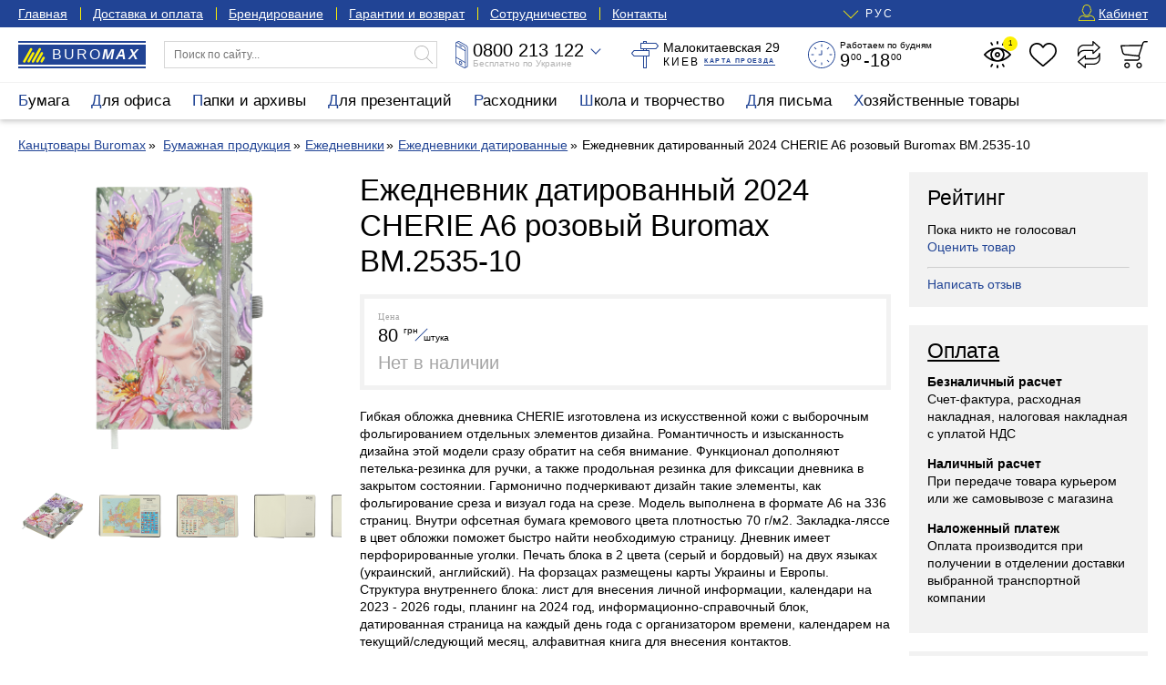

--- FILE ---
content_type: text/html; charset=UTF-8
request_url: https://buromax.kiev.ua/schodennik-datov-2024-cherie-a6-rozheviy-shtuch-shkira-7171168/
body_size: 26923
content:
<!DOCTYPE html>
<html lang="ru">
<head>
		<!-- Global site tag (gtag.js) - Google Analytics -->
	<script async src="https://www.googletagmanager.com/gtag/js?id=UA-3368000-62" type="b82ec80a49a8e14d76a145e1-text/javascript"></script>
	<script async src="https://www.googletagmanager.com/gtag/js?id=AW-396583263" type="b82ec80a49a8e14d76a145e1-text/javascript"></script>
	<!-- Google Tag Manager 03.05.2023-->
	<script type="b82ec80a49a8e14d76a145e1-text/javascript">(function(w,d,s,l,i){w[l]=w[l]||[];w[l].push({'gtm.start':
			new Date().getTime(),event:'gtm.js'});var f=d.getElementsByTagName(s)[0],
			j=d.createElement(s),dl=l!='dataLayer'?'&l='+l:'';j.async=true;j.src=
			'https://www.googletagmanager.com/gtm.js?id='+i+dl;f.parentNode.insertBefore(j,f);
		})(window,document,'script','dataLayer','GTM-WNCGD5T');
	</script>
	<!-- End Google Tag Manager -->
    <script type="b82ec80a49a8e14d76a145e1-text/javascript">
	    window.dataLayer = window.dataLayer || [];
        function gtag(){dataLayer.push(arguments);}
        gtag('js', new Date());
        gtag('config', 'UA-3368000-62');
	    gtag('config', 'AW-396583263');
    </script>
	<script src="js/jquery.min.js" type="b82ec80a49a8e14d76a145e1-text/javascript"></script>
	<script src="js/inputmask_new.js" type="b82ec80a49a8e14d76a145e1-text/javascript"></script>

	<script async src="js/external.stats.js" type="b82ec80a49a8e14d76a145e1-text/javascript"></script>
	<meta charset="utf-8">
	<meta http-equiv="Cache-Control" content="no-cache, no-store, must-revalidate">
	<meta http-equiv="Pragma" content="no-cache">
	<meta http-equiv="Expires" content="0">
	<base href="https://buromax.kiev.ua/">

	<title>Ежедневник датированный 2024 CHERIE A6 розовый Buromax BM.2535-10 купить по цене в 0 грн | Нет в наличии в интернет-магазине ТМ Буромакс</title>

    <meta name="description" content="Ежедневник датированный 2024 CHERIE A6 розовый Buromax BM.2535-10 — купить в официальном магазине&#9733; Низкие цены &#10004 скидки от производителя &#10004  актуальное наличие &#10004;  Сертификаты и гарантия &#10004; Оптом и в розницу  &#9742; Заходите!">    	<link rel="canonical" href="https://buromax.kiev.ua/schodennik-datov-2024-cherie-a6-rozheviy-shtuch-shkira-7171168/">	<link rel="alternate" hreflang="ru-UA" href="https://buromax.kiev.ua/schodennik-datov-2024-cherie-a6-rozheviy-shtuch-shkira-7171168/">	<link rel="alternate" hreflang="uk-UA" href="https://buromax.kiev.ua/ua/schodennik-datov-2024-cherie-a6-rozheviy-shtuch-shkira-7171168/">				
	<meta name="viewport" content="width=device-width, initial-scale=1">
	<style>:root { --maxwidth:1300px; --blue:#1a1a1a; --gap:20px; --halfgap:calc(var(--gap) / 2); --minusgap:-30px; --qtrans:all .5s cubic-bezier(0.54,0.22,0.22,0.97); --strans:all 1s cubic-bezier(0.54,0.22,0.22,0.97); --blue:#214495; --lblue:#F0F9FF; --green:green; --yellow:#FDF002; --grey:#A5A5A5; --lgrey:#F2F2F2; --footergrey:#6B6B6B; --red:red; --localshadow:0 2px 6px 0 rgba(0,0,0,0.24); --orange:#f4aa33;}.preload * { -webkit-transition:none !important; -moz-transition:none !important; -ms-transition:none !important; -o-transition:none !important; transition:none !important;}* { margin:0; padding:0; outline:none; font-weight:400; box-sizing:border-box; scroll-margin-top:50px;}article,aside,details,figcaption,figure,footer,header,hgroup,main,nav,section,summary { display:block;}button,input[type="button"],input[type="reset"],input[type="submit"],textarea { font-family:"Helvetica Neue",Helvetica,Arial,sans-serif; border:0 none; background:transparent;}body { font-size:14px; line-height:1.4em; font-family:"Helvetica Neue",Helvetica,Arial,sans-serif;}h1,h2,h3,h4,h5,.like_h1,.like_h2,.like_h3,.like_h4,.like_h5 { display:block; padding:0 0 .5em 0;}h1,.like_h1 { font-size:33px; line-height:39px;}h2,.like_h2 { font-size:27px; line-height:33px;}h3,.like_h3 { font-size:23px; line-height:27px;}h4,.like_h4 { font-size:17px; line-height:21px; font-weight:700;}p { padding:0 0 1em 0;}a { color:var(--blue); text-decoration:none;}a:hover { color:var(--red);}img { vertical-align:top;}fieldset { border:0 none;}.hidden { display:none;}.container { position:relative; max-width:var(--maxwidth); padding-left:20px; padding-right:20px; margin-left:auto; margin-right:auto;}.main_container { min-height:300px;}strong,b,.like_strong { font-weight:bold;}.two-columns { display:grid; grid-template-columns:repeat(2,1fr); grid-template-rows:auto; grid-column-gap:var(--gap); margin:0 0 var(--gap) 0;}.three-columns { display:grid; grid-template-columns:repeat(3,1fr); grid-column-gap:var(--gap); margin:0 0 var(--gap) 0;}.nowrap { white-space:nowrap;}.two-columns .btn-block { overflow-x:hidden; text-overflow:ellipsis;} /* Header-----------------------------------------------------------------------------*/.header { height:130px; margin-bottom:var(--gap);}.blue_top { color:#FFF; background:var(--blue); line-height:30px;}.blue_top a { color:#FFF; text-decoration:underline;}.blue_top a:hover { color:var(--yellow);}.blue_top_menu { margin:0 0 0 -1em;}.blue_top_menu li { position:relative; padding:0 1em;}.blue_top_menu li::after { content:''; position:absolute; left:0; top:8px; height:14px; width:1px; background:var(--yellow);}.blue_top_menu li:first-child::after { display:none;}.blue_top_wrapper { display:grid; grid-template-columns:auto 1fr auto; grid-column-gap:var(--gap);}.blue_top_menu { list-style:none; display:flex;}.lang_switcher { position:relative; margin:0 auto; font-size:12px; letter-spacing:2px;}.lang_switcher_current { position:relative; cursor:pointer;cursor:hand;}.lang_switcher_current:hover { color:var(--yellow);}.lang_switcher_current::before { content:''; position:absolute; top:-2px; left:-22px; width:11px; height:11px; border-bottom:1px solid var(--yellow); border-left:1px solid var(--yellow); transform:rotate(-45deg);}.lang_switcher_ul { list-style:none; position:absolute; top:0; left:-39px; color:#000; background:#FFF; line-height:30px; text-transform:uppercase; padding:0 0 7px 0; box-shadow:0 2px 18px 0 rgba(0,0,0,0.17); opacity:0; visibility:hidden; transition:var(--qtrans);}.lang_switcher_ul.active { opacity:1; visibility:visible; z-index:100030;}.lang_switcher_ul a,.lang_switcher_ul span { display:block; padding:0 15px 0 40px; color:#000;}.lang_switcher_ul a:hover { color:var(--blue);}.lang_switcher_ul_first { position:relative; cursor:pointer;cursor:hand;}.lang_switcher_ul_first::before { content:''; position:absolute; top:5px; left:17px; width:11px; height:11px; border-bottom:1px solid var(--blue); border-left:1px solid var(--blue); transform:rotate(-45deg);}.lang_switcher_ul_first span { font-weight:700;}.blue_menu_button { position:relative; height:30px; background:transparent; font-size:14px; line-height:30px; color:#FFF; padding:0 0 0 18px; display:none; cursor:pointer;cursor:hand;}.blue_menu_button::before,.blue_menu_button::after { content:''; position:absolute; top:10px; left:0; width:12px; height:1px; background:var(--yellow);}.blue_menu_button::after { top:14px; background:transparent; height:3px; border-top:1px solid var(--yellow); border-bottom:1px solid var(--yellow);}.blue_menu_button span {}.blue_menu_logo { font-size:14px; line-height:30px; font-weight:100; letter-spacing:1px; color:#FFF; text-transform:uppercase; margin:0 auto; display:none;}.blue_menu_logo span { font-weight:700; font-style:italic;}.blue_menu_logo::before { content:''; position:relative; display:inline-block; width:18px; height:12px; margin-right:4px; background-position:center; background-size:contain; background-repeat:no-repeat;}.top_user_icon { display:inline-block; vertical-align:top; position:relative; top:5px; width:18px; height:18px; margin:0 4px 0 0; background-position:center; background-repeat:no-repeat; background-size:100%;}.white_top { padding:15px var(--gap); background:#FFF; z-index:100000; border-bottom:1px solid var(--lgrey);}.white_top_wrapper { display:grid; grid-template-columns:140px 300px 1fr 1fr 1fr 180px; grid-column-gap:var(--gap);}.header.fixed .white_top { position:fixed; top:-50px; left:0; right:0; padding:5px var(--gap); box-shadow:var(--localshadow); transform:translateX(0) translateY(0); transition:var(--qtrans); z-index:10000;}.header.fixedshow .white_top { transform:translateX(0) translateY(50px);}.white_top_catalog_button { display:block; width:100%; text-align:left; line-height:30px; height:30px; padding:0 0 0 36px; background:#FFFFFF; letter-spacing:3px; text-transform:uppercase; cursor:pointer; cursor:hand; background-repeat:no-repeat; background-size:16px 16px; background-position:12px 7px; font-size:12px; white-space:nowrap; background-color:var(--lgrey); display:none;}.header.fixedshow .white_top_catalog_button { display:block;}.header_logo,.header_logo:hover { position:relative; display:block; width:140px; height:30px; line-height:30px; color:#FFF; background:var(--blue); padding:0 0 0 37px; font-size:16px; font-weight:300; text-transform:uppercase; letter-spacing:2px;}.header.fixedshow .header_logo,.header.fixedshow .header_logo:hover { display:none;}.header_logo span { font-weight:700; font-style:italic;}.header_logo::before { content:''; position:absolute; top:7px; left:5px; width:25px; height:17px; background-position:center; background-repeat:no-repeat; background-size:100%;}.header_logo::after { content:''; position:absolute; top:2px; bottom:2px; left:0; right:0; background:transparent; border-top:2px solid #FFF; border-bottom:2px solid #FFF;}.top_search_form { display:block; width:100%; position:relative;}.top_search_form_input { display:block; width:100%; line-height:28px; border:1px solid #D6D6D6; font-size:12px; padding:0 30px 0 10px;}.top_search_form_submit { position:absolute; top:5px; right:5px; width:20px; height:20px; background-position:center; background-repeat:no-repeat; background-size:100%; cursor:pointer;cursor:hand; opacity:.3;}.top_search_results { position:absolute; top:calc(100% - 1px); left:0; right:0; list-style:none; border:1px solid var(--blue); visibility:hidden; opacity:0; background:#FFF; max-height:calc(100vh - 100px); overflow-y:auto;}.top_search_results li { display:grid; grid-template-columns:60px 1fr; grid-template-rows:auto; gap:0 10px; padding:5px 10px;}.top_search_results li:hover { background:var(--lgrey);}.top_search_results_first_column { height:60px; display:flex; align-items:center; justify-content:center;}.top_search_results_first_column img { object-fit:contain; height:100%; width:100%;}.top_search_results_second_column_link { display:block; font-size:12px; line-height:15px; margin:0 0 3px 0;}.top_search_form.active .top_search_results { visibility:visible; opacity:1;}.top_white_icons { list-style:none; display:flex; justify-content:space-between; align-content:center;}.top_white_icons>li { position:relative;}.top_white_icon { position:relative; display:block; width:30px; height:30px; background-position:center; background-repeat:no-repeat; background-size:contain; background-position:center; background-repeat:no-repeat; background-size:contain;}.header_cart_button { cursor:pointer;cursor:hand;}.top_cart_fixed { visibility:hidden; opacity:0; transform:translateX(0) translateY(10px);}.top_white_icons>li.active .top_cart_fixed { visibility:visible; opacity:1; transform:translateX(0) translateY(0);}.top_white_icons_hint { display:block; position:absolute; bottom:-11px; left:calc(50% - 27px); line-height:10px; font-size:9px; width:54px; text-align:center; color:var(--grey); transition:var(--qtrans); visibility:hidden; opacity:0; transform:translateX(0) translateY(5px);}.top_white_icons>li.active .top_white_icons_hint { display:none;}.top_white_icon:hover .top_white_icons_hint { visibility:visible; opacity:1; transform:translateX(0) translateY(0);}.header.fixed .top_white_icons_hint { display:none;}.top_white_icon_number { position:absolute; top:-5px; right:-7px; width:16px; height:16px; line-height:16px; font-size:8px; text-align:center; color:#000; background:var(--yellow); border-radius:50%; transition:var(--qtrans); visibility:hidden; opacity:0; transform:translateX(0) translateY(-10px);}.top_white_icon_number.active { visibility:visible; opacity:1; transform:translateX(0) translateY(0);}.top_phone_wrapper { position:relative;}.top_phone_wrapper.active { z-index:1200;}.top_phone_adding { position:absolute; top:-10px; left:-10px; padding:50px 10px 10px 10px; background:#FFF; box-shadow:var(--localshadow); border-radius:5px; min-width:180px; transition:var(--qtrans); visibility:hidden; opacity:0; transform:translateX(0) translateY(-5px);}.top_phone_wrapper.active .top_phone_adding { visibility:visible; opacity:1; transform:translateX(0) translateY(0);}.top_phone_adding_phone { display:block; color:#000; font-size:17px; line-height:23px;}.but_im_a_mail { font-size:14px; line-height:21px;}.top_phone_wrapper_visible { position:relative; display:grid; grid-template-columns:14px 130px; grid-template-rows:20px 10px; gap:0 5px; grid-template-areas:"top_phone_icon nolvosemsot" "top_phone_icon free_on_ukraine"; white-space:nowrap; cursor:pointer;cursor:hand;}.top_phone_wrapper.active .top_phone_wrapper_visible { z-index:1300;}.top_phone_wrapper_visible::after { content:''; position:absolute; top:5px; left:150px; width:7px; height:7px; border-bottom:1px solid var(--blue); border-right:1px solid var(--blue); transform:rotate(45deg); z-index:110;}.top_phone_wrapper.active .top_phone_wrapper_visible::after { top:9px; transform:rotate(225deg); border-color:#000;}.top_phone_icon { grid-area:top_phone_icon; width:14px; height:30px; background-position:center; background-repeat:no-repeat; background-size:100%;}.nolvosemsot,.nolvosemsot:hover { grid-area:nolvosemsot; font-size:20px; line-height:20px; color:#000;}.nolvosemsot a { color:#000;}.nolvosemsot_second { display:none;}.free_on_ukraine { grid-area:free_on_ukraine; color:#B3B3B3; font-size:10px; line-height:10px;}.top_address { display:grid; grid-template-columns:30px 130px; grid-template-rows:15px 15px; gap:0 5px; grid-template-areas:"top_address_icon top_address_sam" "top_address_icon top_address_kyiv_kartaproezda";}.top_address_icon { grid-area:top_address_icon; width:30px; height:30px; background-position:center; background-repeat:no-repeat; background-size:100%;}.top_address_sam { grid-area:top_address_sam; font-size:14px; line-height:15px; font-style:normal;}.top_address_kyiv_kartaproezda { grid-area:top_address_kyiv_kartaproezda; padding:2px 0 0 0; font-size:12px; line-height:13px; text-transform:uppercase; letter-spacing:2px;}.top_address_proezd { display:inline-block; vertical-align:top; font-size:7px; line-height:9px; font-weight:700; letter-spacing:.2em; border-bottom:1px solid var(--blue);}.top_address_proezd:hover { border-color:var(--red);}.top_we_work { display:grid; grid-template-columns:30px 103px; grid-template-rows:10px 20px; gap:0px 5px; grid-template-areas:"top_we_work_icon top_we_work_first" "top_we_work_icon top_we_work_second";}.top_we_work_icon { grid-area:top_we_work_icon; width:30px; height:30px; background-position:center; background-repeat:no-repeat; background-size:100%;}.top_we_work_first { grid-area:top_we_work_first; font-size:10px; line-height:10px;}.top_we_work_second { grid-area:top_we_work_second; padding-top:3px; font-size:20px; line-height:17px;}.nuli { position:relative; font-size:10px; line-height:10px; top:-7px; margin:0 2px 0 1px;} .top_catalog { position:relative; background:#FFFFFF; box-shadow:var(--localshadow); z-index:11000;}.top_catalog_ul { position:relative; list-style:none; display:flex; margin-left:-12px;}.top_catalog_ul>li { font-size:17px; line-height:40px; height:40px;}.top_catalog.active .top_catalog_ul>li { height:auto;}.top_catalog_ul>li>a { display:block; padding:0 12px; color:#000;}.top_catalog_ul>li.active>a,.top_catalog_ul>li.active>a:hover { color:#FFF; background:var(--blue);}.top_catalog_ul>li>a:hover { color:var(--blue); background:var(--lgrey);}.top_catalog_ul>li.active>a::first-letter { color:var(--yellow);}.top_catalog_ul>li>a::first-letter { color:var(--blue);}.top_catalog_ul_ul { list-style:none; position:absolute; top:40px; left:-8px; right:-20px; background:#FFF; border:5px solid var(--blue); display:flex; flex-direction:row; flex-wrap:nowrap; flex-flow:row nowrap; justify-content:space-between; align-items:flex-start; padding:10px 15px; font-size:15px; line-height:17px; z-index:1; visibility:hidden; opacity:0; transform:translateX(0) translateY(10px); transition:var(--qtrans); overflow-x:hidden;}.top_catalog_ul_ul>li { padding:0 10px 0 0;}.top_catalog_ul>li.active .top_catalog_ul_ul { visibility:visible; opacity:1; transform:translateX(0) translateY(0);}.top_catalog_ul_ul a { color:#000;}.top_catalog_ul_ul a:hover { color:var(--blue);}.top_catalog_ul_ul>li>a { display:block; font-weight:700;}.top_catalog_ul_ul_ul { list-style:none; font-size:14px; line-height:17px; padding-top:7px;}.top_catalog_ul_ul_ul li { position:relative; padding:0 0 7px 1.5em;}.top_catalog_ul_ul_ul li::before { content:''; position:absolute; left:0; top:.5em; width:1em; height:1px; background:var(--blue);}.top_catalog_button { display:block; width:100%; text-align:left; line-height:42px; height:40px; padding:0 0 0 50px; background:#FFFFFF; box-shadow:var(--localshadow); letter-spacing:2px; text-transform:uppercase; cursor:pointer;cursor:hand; background-repeat:no-repeat; background-size:20px 20px; background-position:20px 10px; display:none;}.top_catalog_button::first-letter { color:var(--blue);}.top_catalog_button:hover { color:var(--blue);} /* Middle-----------------------------------------------------------------------------*/.content {} .sidebar { width:calc(25% - 3/4*var(--gap)); max-height:calc(100vh - 2*var(--gap) - 40px); min-height:200px; overflow-y:auto; overflow:auto; position:-webkit-sticky; position:sticky; top:60px;}.main { width:calc(75% - var(--gap)/4); display:-webkit-box; display:flex; -webkit-box-orient:vertical; -webkit-box-direction:normal; flex-direction:column;}.wrapper { display:-webkit-box; display:flex; -webkit-box-pack:justify; justify-content:space-between; margin:0 0 var(--gap) 0;}.wrapper.wrapper_nosidebar { display:block;}.wrapper.wrapper_nosidebar .main { display:block; position:static; width:100%;} .product_page { display:flex; justify-content:space-between; margin:0 0 var(--gap) 0;}.images_left { width:calc(33.333333% - var(--gap)*4/3); height:100%; overflow:hidden; position:-webkit-sticky; position:sticky; top:60px; padding:0 var(--gap) 0 0;}.content_and_aside { width:calc(75% - var(--gap)*7/4); display:flex; flex-direction:column;}.main_prod_content { display:grid; grid-template-columns:1fr calc(100%/3 - 4/3*var(--gap)); grid-column-gap:var(--gap);} h1 ~ .breadcrumbs { margin-top:-.5em;}.breadcrumbs { margin:0 0 var(--gap) 0;}.breadcrumbs.breadcrumbs_with_bottom { margin-bottom:calc(32px + 2*var(--gap));}.breadcrumbs ~ h1 { margin-top:-.5em;}.breadcrumbs ul { list-style:none;}.breadcrumbs li { position:relative; padding:0 .5em 0 .6em; display:inline-block; vertical-align:top;}.breadcrumbs li:first-child { padding-left:0;}.breadcrumbs a { text-decoration:underline; white-space:nowrap;} .product_grid { list-style:none; display:grid; grid-template-columns:repeat(3,1fr); gap:30px var(--gap); text-align:center; margin:0 0 var(--gap) 0;}.product_grid_four_columns,.sub_goes_four_columns .product_grid { grid-template-columns:repeat(4,1fr);}.product_grid>li { position:relative; padding:0 10px;}.product_grid_first_a { display:block; margin:0 0 5px 0;}.product_grid__image { height:180px; display:flex; align-items:center; justify-content:center; margin:0 0 10px 0;}.product_grid__image picture,.product_grid__image img { object-fit:contain; height:100%; width:100%;}.product_grid__image__cover img { object-fit:cover;}.product_grid__title { display:block; line-height:20px; height:40px; overflow:hidden;}.product_grid_topts { width:100%; height:2em; margin-bottom:10px;}.product_grid_price_wrapper { margin:0 0 10px 0;}.actual_price { font-family:HelveticaNeue; font-size:10px; line-height:10px; color:var(--grey); letter-spacing:1px; margin:0 0 5px 0;}.product_grid_price_price { font-size:20px; line-height:20px;}.kopeyki { position:relative; top:-7px; font-size:10px; line-height:10px; margin:0 1px 0 1px; border-bottom:1px solid var(--blue);}.grnwt { position:relative; display:inline-block; font-size:10px; line-height:10px; height:20px; vertical-align:top;}.grnwt span { position:relative; top:8px; left:3px;}.cennik_cena_old { display:block; color:var(--grey); font-size:17px; margin:3px 0 0 0;}.cennik_cena_old span { position:relative;}.cennik_cena_old span::before { content:''; position:absolute; top:48%; left:0; right:0; height:1px; background:var(--red); transform:rotate(-9deg);}.product_icons { list-style:none; position:absolute; top:0; right:0; display:flex; flex-direction:column; transform:translateX(15px) translateY(0); transition:var(--qtrans); opacity:0; visibility:hidden;}.product_grid>li:hover .product_icons,.product_icons.freeze { opacity:1; visibility:visible; transform:translateX(0) translateY(0); z-index:1011;}.product_icons.freeze { transition:none;}.product_icons li { position:relative; margin:0 0 10px 0;}.product_icons.freeze li:nth-child(1) span { background-color:transparent;}.product_icons.freeze li:nth-child(2),.product_icons.freeze li:nth-child(3) { visibility:hidden; opacity:0; display:none;}.product_icons.freeze li { position:relative;}.product_icon { display:block; width:40px; height:40px; cursor:pointer;cursor:hand; background-position:center; background-repeat:no-repeat; background-size:30px 100%; background-color:rgba(255,255,255,.85); transition:var(--qtrans);}.product_icon:hover { background-color:rgba(255,255,255,1);}.products_badges { position:absolute; top:10px; left:10px; font-size:9px; letter-spacing:2px; text-transform:uppercase; line-height:18px; list-style:none; display:flex; align-items:flex-start; flex-direction:column; text-align:left; pointer-events:none;}.products_badges li { color:#FFF; font-weight:700; background-color:var(--grey); border-radius:4px; padding:0 5px 0 7px; margin:0 0 7px 0; white-space:nowrap;} .sidebar>*,.aside_right>*,.stat-page-sidebar>* { margin-bottom:var(--gap);}.sidebar>*:last-child,.aside_right>*:last-child,.stat-page-sidebar>*:last-child { margin-bottom:0;}.sidebar_widget { padding:15px 20px; background:var(--lgrey);}.sidebar_widget ul { list-style:none;}.sidebar_widget li { margin-bottom:5px;}.sidebar_widget a.like_h3 { color:#000; text-decoration:underline;}.sidebar_widget ul.aside_news_list {}.sidebar_widget ul.aside_news_list li { margin:0 0 15px 0;}.sidebar_widget ul.aside_news_list li:last-child { margin-bottom:0;}.sidebar_widget ul.aside_news_list li a { display:grid; grid-template-columns:90px 1fr; grid-template-rows:auto; gap:10px;}.aside_news_list_image { width:90px; height:90px; display:flex; align-items:center; justify-content:center;}.aside_news_list_image img { object-fit:cover; height:100%; width:100%;} .cart_alert_box { position:absolute; top:calc(100% + 10px); right:0; width:280px; padding:10px 15px 15px 15px; background:#FFF; box-shadow:var(--localshadow); border-radius:10px; transition:var(--qtrans); visibility:hidden; opacity:0; transform:translateX(0) translateY(10px);} .global_overlay { position:fixed; top:0; left:0; right:0; bottom:0; background:#000; opacity:0; visibility:hidden; z-index:1000; transition:var(--qtrans);}.global_overlay.active { cursor:pointer;cursor:hand; visibility:visible; opacity:.75;} .stat-page { display:grid; grid-template-columns:1fr calc(25% - 3/4*var(--gap)); grid-column-gap:var(--gap); margin:0 0 var(--gap) 0;} .sitemap_page { list-style:none; display:grid; grid-template-columns:repeat(4,1fr); gap:var(--gap) var(--gap); margin:0 0 var(--gap) 0;}.sitemap_page>li>a { font-weight:700; display:block; font-size:1.4em; line-height:1.2em; margin:0 0 7px 0;}.sitemap_page ul { list-style:none;}.sitemap_page ul li { margin:0 0 7px 0;} .neighborhood { position:relative; padding:17px 10px 4px 10px !important; text-align:left;}.neighborhood.neighborhood_prod_prew,.neighborhood.neighborhood_cat_prew,.neighborhood.neighborhood_stat_prew { text-align:left;}.neighborhood.neighborhood_prod_next,.neighborhood.neighborhood_cat_next,.neighborhood.neighborhood_stat_next { text-align:right;}.neighborhood::after { position:absolute; top:4px; left:10px; line-height:10px; letter-spacing:1px; font-size:7px; color:var(--blue); transition:var(--qtrans);}.neighborhood:hover::after { color:#FFF;}.neighborhood.neighborhood_prod_next::after { content:'Следующий товар >'; left:auto; right:10px;}.neighborhood.neighborhood_cat_next::after { content:'Следующая категория >'; left:auto; right:10px;}.neighborhood.neighborhood_prod_prew::after { content:'< Предыдущий товар';}.speak_on_ua .neighborhood.neighborhood_prod_prew::after { content:'< Попередній товар';}.neighborhood.neighborhood_cat_prew::after { content:'< Предыдущая категория';}.speak_on_ua .neighborhood.neighborhood_cat_prew::after { content:'< Попередня категорія';}.speak_on_ua .neighborhood.neighborhood_cat_next::after { content:'Наступна категорія >';}.speak_on_ua .neighborhood.neighborhood_prod_next::after { content:'Наступний товар >';}.neighborhood.neighborhood_stat_next::after { content:'Следующая новость >'; left:auto; right:10px;}.speak_on_ua .neighborhood.neighborhood_stat_next::after { content:'Наступна новина >';}.neighborhood.neighborhood_stat_prew::after { content:'< Предыдущая новость';}.speak_on_ua .neighborhood_stat_prew::after { content:'< Попередня новина';} /* Footer-----------------------------------------------------------------------------*/.footer { color:#FFF; background:#000;}.footer a { color:#FFF;}.footer a:hover { color:var(--yellow);}.footer_wrapper { padding:20px; display:grid; grid-template-columns:repeat(4,1fr); grid-column-gap:var(--gap);}.footer_column_ul { list-style:none; line-height:25px;}.logo_footer { width:160px; height:40px; background-position:center; background-repeat:no-repeat; background-size:160px 40px; margin-bottom:10px;}.footer_grey { color:var(--footergrey);}.footer_copyright { margin:0 0 4px -15px;}.footer_copyright_last { font-size:12px;}.maximum_kancelyarii { margin-top:95px; font-style:italic; letter-spacing:1px;} .main_prod_image { display:flex; align-items:center; justify-content:center; height:320px;}.main_prod_image img { object-fit:contain; height:100%; width:100%;}.additional_images { margin:var(--gap) 0 0 0; display:flex; overflow-x:auto;}.additional_images a { display:block; margin:0 var(--halfgap) 0 0;}.additional_images a img { height:75px; width:auto;} .product_price,.product_description { margin:0 0 var(--gap) 0;}.product_price { display:grid; grid-template-columns:1fr 40px 40px; gap:0 var(--gap);} .authpage { margin:calc(2*var(--gap)) auto; padding:15px 20px; background:var(--lblue); max-width:420px;} .page_search_form { position:relative; padding:15px; margin:0 0 var(--gap) 0; background:var(--lblue);}#nuishchemje { position:absolute; top:20px; right:20px;}#poledlyapoiska { padding-right:120px;} .nice_produce_price { overflow-x:scroll; padding:15px 15px; margin:0 0 var(--gap) 0; border:5px solid var(--lgrey);}.nice_produce_price .table.table-bordered { margin:12px 0 18px 0;}.nice_produce_price .table.table-bordered td { border-color:#000;}.nice_cart_summ_button { display:grid; grid-template-columns:120px 1fr auto auto; grid-template-rows:42px; gap:var(--gap);}.nice_cart_summ { font-size:20px; line-height:42px; visibility:hidden;}.nice_cart_summ small { position:relative; vertical-align:baseline; font-size:12px; line-height:1em; top:-8px; left:-3px; letter-spacing:1px;}.nice_cart_button { font-size:20px; color:#FFF; background:#fe8c00; background:-webkit-linear-gradient(to bottom,#fe8c00,#f83600); background:linear-gradient(to bottom,#fe8c00,#f83600); cursor:pointer; border-radius:4px; transition:var(--qtrans);}.nice_cart_button:hover { opacity:.85;} .buy_in_one_click { display:grid; grid-template-columns:1fr 1fr 100px; padding:15px 15px; gap:15px; background:var(--lblue); margin:0 0 var(--gap) 0; line-height:38px; font-size:18px;} .urlrelations_list { position:relative; overflow:scroll; display:grid; grid-template-columns:repeat(5,1fr); gap:var(--gap);}.urlrelations_list a { position:relative; display:block; border:1px solid var(--lgrey); padding:6px 10px; color:#000;}.urlrelations_list a:hover { color:var(--blue); border-color:var(--blue);}.urlrelations_list a small { display:block; position:absolute; width:12px; top:5px; right:-6px; font-size:10px; line-height:20px; background:#FFF; text-align:center;}.urlrelations_list.morecompact { max-height:200px; overflow-y:hidden;}.urlrelations_list.morecompact.make_bigger { max-height:none; padding-bottom:50px;}.urlrelations_list::after { content:''; position:absolute; height:50px; left:0; right:0; bottom:0; display:none; background:rgb(255,255,255); background:linear-gradient(0deg,rgba(255,255,255,1) 64%,rgba(255,255,255,0) 100%); z-index:100; pointer-events:none;}.urlrelations_list.morecompact::after { display:block;}.show_more_rels { position:absolute; left:calc(50% - 120px); bottom:0; width:240px; border:1px solid var(--blue); z-index:110; font-size:10px; line-height:21px; text-transform:uppercase; letter-spacing:2px; color:var(--blue); cursor:pointer; transition:var(--qtrans);}.show_more_rels:hover { color:#FFF; background:var(--blue);} .show_filter__sorting { display:grid; grid-template-columns:2fr 1fr; grid-template-rows:32px; gap:var(--gap); margin:0 0 var(--gap) 0;}.sps__filter { visibility:hidden;} .stat-page-content img { width:100%; height:auto;} .content_center { max-width:calc(100vw - 40px);} .aside_right { max-width:100%;} @media screen and (max-width:1200px) { .white_top_wrapper { grid-template-columns:140px 300px 1fr 1fr 1fr 165px; } .top_address { grid-template-columns:130px; grid-template-rows:15px 15px; grid-template-areas: "top_address_sam" "top_address_kyiv_kartaproezda"; } .top_we_work { display:grid; grid-template-columns:103px; grid-template-rows:10px 20px; grid-template-areas: "top_we_work_first" "top_we_work_second"; } .top_address_icon,.top_we_work_icon { display:none; }}@media screen and (max-width:1160px) { .top_catalog_button { display:block; } .top_catalog_wrapper.container { max-width:280px; margin:0; padding:0; } .top_catalog { position:fixed; top:0; left:0; max-height:100vh; min-height:-webkit-fill-available; width:280px; overflow-y:auto; padding:12px 20px; transform:translateX(-300px) translateY(0); transition:var(--qtrans); z-index:110000; } .top_catalog.active { transform:translateX(0) translateY(0); } .top_catalog_ul { display:block; margin:0; } .top_catalog_ul>li { height:auto; font-size:21px; line-height:27px; } .top_catalog_ul>li>a,.top_catalog_ul>li>a:hover, .top_catalog_ul>li.active>a,.top_catalog_ul>li.active>a:hover { position:relative; background:transparent; color:#000; padding:0 0 7px 0; } .top_catalog_ul>li.active>a::first-letter { color:var(--blue); } .top_catalog_ul>li>a::before,.top_catalog_ul>li>a::after { content:''; position:absolute; top:14px; right:0; width:21px; height:1px; background:#000; opacity:21px; opacity:.21; transition:var(--qtrans); } .top_catalog_ul>li>a::after { right:10px; top:4px; width:1px; height:21px; } .top_catalog_ul>li.active>a::before,.top_catalog_ul>li.active>a::after { transform:rotate(45deg); } .top_catalog_ul_ul { position:static; display:block; visibility:visible; opacity:1; border:0 none; padding:0; top:auto; left:auto; right:auto; transform:translateX(0) translateY(0); display:none; } .top_catalog_ul>li.active .top_catalog_ul_ul { display:block; } .top_catalog_ul_ul>li>a { font-weight:normal; text-transform:uppercase; letter-spacing:2px; }}@media screen and (max-width:1130px) { .white_top_wrapper { grid-template-columns:140px 300px 1fr 1fr 165px; } .top_we_work { display:none; }}@media screen and (max-width:1024px) { .main { width:100%; display:block; } .sidebar { width:280px; max-height:calc(100vh - 2*var(--gap) - 40px); min-height:200px; position:fixed; right:0; top:60px; box-shadow:var(--localshadow); transform:translateX(300px) translateY(0); transition:var(--qtrans); z-index:1010; } .sidebar.active { transform:translateX(-20px) translateY(0); } .sidebar>* { margin:0; } .product_icons { transform:translateX(0) translateY(0); opacity:1; visibility:visible; } .product_icon { width:30px; height:30px; background-size:20px 100%; } .main_prod_content { grid-template-columns:1fr; grid-row-gap:var(--gap); } .stat-page { grid-template-columns:1fr; grid-row-gap:var(--gap);; } .stat-page-sidebar { display:grid; grid-template-columns:repeat(3,1fr); grid-column-gap:var(--gap); } .stat-page-sidebar>* { margin:0; } .sps__filter { visibility:visible; } .show_filter__sorting.fixed { position:fixed; top:40px; left:0; right:0; gap:0; z-index:1000; }}@media screen and (max-width:1000px) { .white_top_wrapper { grid-template-columns:140px 300px 1fr 125px; } .top_address { display:none; } .show_on_1000 { display:block; } .top_white_icon { width:20px; height:20px; margin:5px 0; } .two-columns-order { grid-template-columns:1fr; grid-template-areas: "cart" "order"; } .two-columns-order .order_column { grid-area:order; } .two-columns-order .cart_column { display:grid; grid-area:cart; }}@media screen and (max-width:930px) { .footer_wrapper { text-align:center; grid-template-columns:1fr; grid-row-gap:var(--gap); } .maximum_kancelyarii { margin-top:0; } .logo_footer { margin:0 auto 10px auto; }}@media screen and (max-width:820px) { .top_phone_wrapper_visible { grid-template-columns:14px; grid-template-rows:20px; grid-template-areas: "top_phone_icon" "top_phone_icon"; } .nolvosemsot,.free_on_ukraine { display:none; } .top_phone_wrapper_visible::after { left:23px; } .nolvosemsot_second { display:block; font-size:21px; line-height:21px; margin-bottom:4px; }}@media screen and (max-width:760px) { .blue_menu_button { display:inline-block; } .blue_top_menu { position:fixed; display:block; top:0; left:0; width:280px; text-align:center; background:var(--blue); font-size:23px; line-height:60px; margin:0; padding:1em 0; transition:var(--qtrans); transform:translateX(-300px) translateY(0px); } .blue_top_menu.active { z-index:103000; transform:translateX(0) translateY(0px); } .blue_top_menu li { padding:0; } .blue_top_menu li::after { width:70px; height:1px; left:105px; top:0; } .stat-page-sidebar { grid-template-columns:1fr; grid-row-gap:var(--gap); }}@media screen and (max-width:740px) { .product_grid,.product_grid_four_columns,.sub_goes_four_columns .product_grid { grid-template-columns:repeat(2,1fr); } .product_page { display:block; } .images_left { width:100%; height:auto; position:relative; top:auto; } .content_and_aside { width:100%; display:block; } .main_prod_image { height:240px; } .main_prod_image img { } .two-columns,.three-columns { grid-template-columns:1fr; } .sitemap_page { grid-template-columns:repeat(2,1fr); }}@media screen and (max-width:700px) { :root { --gap:15px; --halfgap:calc(var(--gap) / 2); } .blue_top_wrapper { grid-template-columns:auto 1fr 1fr auto; } .blue_menu_logo { display:inline-block; } .white_top_wrapper { grid-template-columns:1fr 40px 110px; } .header_logo,.white_top_catalog_button,.header.fixedshow .white_top_catalog_button { display:none; } .content_center h1 { margin-top:var(--gap); }}@media screen and (max-width:640px) { h1,.like_h1 { font-size:27px; line-height:31px; } h2,.like_h2 { font-size:23px; line-height:27px; } h3,.like_h3 { font-size:21px; line-height:23px; } h3,.like_h3 { font-size:15px; line-height:18px; }}@media screen and (max-width:520px) { .hide_on_520 { display:none; } .show_filter__sorting { grid-template-columns:1fr 1fr; }}@media screen and (max-width:500px) { .buy_in_one_click { grid-template-columns:1fr; grid-template-rows:repeat(3,auto); line-height:1em; }}@media screen and (max-width:440px) { .product_grid,.product_grid_four_columns,.sub_goes_four_columns .product_grid { grid-template-columns:1fr; } .top_user_icon_word { display:none; } .top_user_icon { margin:0; } .blue_menu_logo { display:none; } .blue_menu_button span { display:none; } .blue_top_wrapper { grid-column-gap:0; } .blue_top_wrapper { grid-template-columns:auto 1fr auto; } .sitemap_page { grid-template-columns:1fr; }} .pull-right { float:right;} .disabled { pointer-events:none; opacity:0.7;}span.on-order { color:var(--orange);}span.on-check { color:var(--footergrey);}span.state-mini { font-size:12px; border:1px solid var(--orange); padding:3px; margin-left:10px; top:-2px; position:relative;}span.off-stock,span.check-stock { color:var(--grey); display:block; margin-top:10px;} .variation-cell { font-size:13px; padding-right:5px !important; padding-left:5px !important;}.notice { padding:10px 15px; text-align:center; background:var(--lblue); display:none;} .notice.opened { display:block} .products-on-order { display:inline-block; padding:0 8px; margin:6px 0 4px 0; color:var(--orange); font-size:1em; line-height:2em; letter-spacing:2px; margin-bottom:30px;} .cart_alert_box { overflow:auto; top:0;}</style>
    <link href="css/lang_modal.css" rel="stylesheet">

	<link rel="apple-touch-icon-precomposed" sizes="57x57" href="//buromax.kiev.ua/images/favicon/apple-touch-icon-57x57.png">
	<link rel="apple-touch-icon-precomposed" sizes="114x114" href="//buromax.kiev.ua/images/favicon/apple-touch-icon-114x114.png">
	<link rel="apple-touch-icon-precomposed" sizes="72x72" href="//buromax.kiev.ua/images/favicon/apple-touch-icon-72x72.png">
	<link rel="apple-touch-icon-precomposed" sizes="144x144" href="//buromax.kiev.ua/images/favicon/apple-touch-icon-144x144.png">
	<link rel="apple-touch-icon-precomposed" sizes="60x60" href="//buromax.kiev.ua/images/favicon/apple-touch-icon-60x60.png">
	<link rel="apple-touch-icon-precomposed" sizes="120x120" href="//buromax.kiev.ua/images/favicon/apple-touch-icon-120x120.png">
	<link rel="apple-touch-icon-precomposed" sizes="76x76" href="//buromax.kiev.ua/images/favicon/apple-touch-icon-76x76.png">
	<link rel="apple-touch-icon-precomposed" sizes="152x152" href="//buromax.kiev.ua/images/favicon/apple-touch-icon-152x152.png">
	<link rel="icon" type="image/png" href="//buromax.kiev.ua/images/favicon/favicon-196x196.png" sizes="196x196">
	<link rel="icon" type="image/png" href="//buromax.kiev.ua/images/favicon/favicon-96x96.png" sizes="96x96">
	<link rel="icon" type="image/png" href="//buromax.kiev.ua/images/favicon/favicon-32x32.png" sizes="32x32">
	<link rel="icon" type="image/png" href="//buromax.kiev.ua/images/favicon/favicon-16x16.png" sizes="16x16">
	<link rel="icon" type="image/png" href="//buromax.kiev.ua/images/favicon/favicon-128.png" sizes="128x128">
	<meta name="application-name" content="Buromax"/>
	<meta name="msapplication-TileColor" content="#214495">
	<meta name="msapplication-TileImage" content="//buromax.kiev.ua/images/favicon/mstile-144x144.png">
	<meta name="msapplication-square70x70logo" content="//buromax.kiev.ua/images/favicon/mstile-70x70.png">
	<meta name="msapplication-square150x150logo" content="//buromax.kiev.ua/images/favicon/mstile-150x150.png">
	<meta name="msapplication-wide310x150logo" content="//buromax.kiev.ua/images/favicon/mstile-310x150.png">
	<meta name="msapplication-square310x310logo" content="//buromax.kiev.ua/images/favicon/mstile-310x310.png">

</head>

<body class="preload speak_on_ru">
<script src="js/langModal.js" type="b82ec80a49a8e14d76a145e1-text/javascript"></script>

<!-- Google Tag Manager (noscript) 03.05.2023 -->
<noscript>
	<iframe src="https://www.googletagmanager.com/ns.html?id=GTM-WNCGD5T"
                  height="0" width="0" style="display:none;visibility:hidden"></iframe>
</noscript>
<!-- End Google Tag Manager (noscript) -->
<header class="header">
	<div class="blue_top">
		<div class="blue_top_wrapper container">
			<button class="blue_menu_button" type="button"  aria-label="Меню"><span>Меню</span></button>
			<a class="blue_menu_logo" href="/">Buro<span>max</span></a>
			<ul class="blue_top_menu">
				<li><a href="/">Главная</a></li>				<li><a href="/service/">Доставка и оплата</a></li>
				<li><a href="/produktsia-s-brendirovaniem/">Брендирование</a></li>
				<li><a href="/warranty/">Гарантии и возврат</a></li>
				<li><a href="/collaborate/">Сотрудничество</a></li>
				<li><a href="/contacts/">Контакты</a></li>
			</ul>
			<div class="lang_switcher">
							<span class="lang_switcher_current">РУС</span>
				<ul class="lang_switcher_ul">
					<li class="lang_switcher_ul_first"><span>Язык</span></li>
					<li><a href="/ua/schodennik-datov-2024-cherie-a6-rozheviy-shtuch-shkira-7171168/">Українською</a></li>
					<li><span>Рус</span></li>
				</ul>
										</div>
			<a href="/authorization/" aria-label="Кабинет"><span class="top_user_icon user_icon"></span><span class="top_user_icon_word">Кабинет</span></a>
		</div>
	</div>
	<div class="white_top container">
		<div class="white_top_wrapper">
			<a href="/" class="header_logo">Buro<span>max</span></a>			<button class="white_top_catalog_button" type="button"  aria-label="Каталог товаров">Каталог</button>
			<form action="/" method="get" class="top_search_form" autocomplete="off">
				<input type="text" name="search" class="top_search_form_input sherlock_input" placeholder="Поиск по сайту..." required>
				<button type="submit" class="top_search_form_submit" aria-label="Искать"></button>
				<script type="b82ec80a49a8e14d76a145e1-text/javascript">
                const sherlock_input = document.querySelector('.sherlock_input'),
                    sherlock_lang = 'ru',
                    max_history_results = 5,
                    max_filters = 30,
                    popular_filters = 14,
                    max_products = 30,
                    popular_porducts = 6,
                    sherlock_accent_color = 'var(--blue)',
                    sherlock_mobile_width = 490,
                    sherlock_swap_columns = false;
                </script>
                <script src="/js/sherlock.js?rand=3005577" type="b82ec80a49a8e14d76a145e1-text/javascript"></script>
                <link href="/css/sherlock.css?rand=9515792" rel="stylesheet">
			</form>
			<div class="top_phone_wrapper">
				<div class="top_phone_wrapper_visible">
					<span class="top_phone_icon"></span>
					<span class="nolvosemsot"><a href="tel:0800213122">0800 213 122</a></span>
					<span class="free_on_ukraine">Бесплатно по Украине</span>
				</div>
				<div class="top_phone_adding">
					<a href="tel:0800213122" class="top_phone_adding_phone nolvosemsot_second hidden">0800 213 122</a>
					<a href="tel:+380445855122" class="top_phone_adding_phone">044 585 51 22</a>
					<a href="tel:+380673845689" class="top_phone_adding_phone">067 384 56 89</a>
					<a href="tel:+380503538130" class="top_phone_adding_phone">050 353 81 30</a>
					<a href="viber://chat?number=380935897958" class="top_phone_adding_phone i_am_viber">Viber</a>
					<a href="//telegram.me/officemix" target="_blank" rel="noopener noreferrer nofollow"class="top_phone_adding_phone i_am_telega">Telegram</a>
					<a href="/cdn-cgi/l/email-protection#d5bcbbb3ba95b7a0a7bab8b4adfbbebcb0a3fba0b4" class="top_phone_adding_phone but_im_a_mail"><span class="__cf_email__" data-cfemail="7f161119103f1d0a0d10121e075114161a09510a1e">[email&#160;protected]</span></a>
					<div class="like_strong hidden show_on_1000">Малокитаевская 29</div>
					<div class="hidden show_on_1000">Киев, Украина</div>
				</div>
			</div>
			<div class="top_address">
				<span class="top_address_icon"></span>
				<address class="top_address_sam">Малокитаевская 29</address>
				<span class="top_address_kyiv_kartaproezda">Киев <a href="/contacts/" class="top_address_proezd">Карта проезда</a></span>
			</div>
			<div class="top_we_work">
				<span class="top_we_work_icon"></span>
				<span class="top_we_work_first">Работаем по будням</span>
				<span class="top_we_work_second">9<span class="nuli">00</span>-18<span class="nuli">00</span></span>
			</div>
			<ul class="top_white_icons">
				<li><a href="/looked/" rel="nofollow" class="top_white_icon eye_icon" aria-label="Смотрели"><span class="top_white_icons_hint">Смотрели</span><span class="top_white_icon_number" data-value="1">1</span></a></li>
				<li><a href="/liked/" rel="nofollow" class="top_white_icon heart_icon" aria-label="Избранное"><span class="top_white_icons_hint">Избранное</span><span class="top_white_icon_number" data-value="0">0</span></a></li>
				<li><a href="/compare/" rel="nofollow" class="top_white_icon compare_icon" aria-label="Сравнить"><span class="top_white_icons_hint">Сравнить</span><span class="top_white_icon_number" data-value="0">0</span></a></li>
				<li>
					<span class="top_white_icon cart_icon header_cart_button"><span class="top_white_icons_hint">Корзина</span><span class="top_white_icon_number" data-value="0">0</span></span>
					<div class="top_cart_fixed">
						<div class="like_h3">Ваша корзина</div>
						<ul class="cart_products"></ul>
						<div class="itogo_cart">Итого</div>
						<div class="itogo_price"><div class="product_grid_price_price">
								<span class="itogo_cart_price_summ"></span> <span class="grnwt">грн <span>заказ</span></span></div></div>
						<a href="/cart-order/" class="btn btn-primary btn-block itogo_submit">Оформить заказ</a>
						<p class="itogo_cart_empty">Ваша корзина пуста</p>
					</div>
				</li>
			</ul>
		</div>
	</div>
	<div class="top_catalog">
		<div class="top_catalog_wrapper container"><ul class="top_catalog_ul">
            <li>
            <a href="/paper-products/">
                Бумага
            </a>
                            
<ul class="top_catalog_ul_ul">
            <li>
            <a href="/diaries/">
                Ежедневники
            </a>
                            
<ul class="top_catalog_ul_ul_ul">
            <li>
            <a href="/ezhednevniki-datirovannye-2022/">
                Ежедневники датированные
            </a>
                    </li>
            <li>
            <a href="/planing/">
                Планинги
            </a>
                    </li>
            <li>
            <a href="/buromax/">
                Ежедневники недатированные
            </a>
                    </li>
    </ul>                    </li>
            <li>
            <a href="/paper-products/">
                Изделия из бумаги
            </a>
                            
<ul class="top_catalog_ul_ul_ul">
            <li>
            <a href="/blocks-paper/">
                Блоки бумажные
            </a>
                    </li>
            <li>
            <a href="/calendars/">
                Календари
            </a>
                    </li>
            <li>
            <a href="/labels-self-adhesive/">
                Этикетки самоклеющиеся
            </a>
                    </li>
            <li>
            <a href="/tags/">
                Ценники
            </a>
                    </li>
    </ul>                    </li>
            <li>
            <a href="/dlya-ofisa/">
                Бумага для офиса
            </a>
                            
<ul class="top_catalog_ul_ul_ul">
            <li>
            <a href="/fax-paper/">
                Факс-бумага
            </a>
                    </li>
            <li>
            <a href="/photo-paper-for-printers/">
                Фотобумага для принтеров
            </a>
                    </li>
            <li>
            <a href="/copy-paper/">
                Копировальная бумага
            </a>
                    </li>
            <li>
            <a href="/color-paper-for-office/">
                Цветная бумага
            </a>
                    </li>
            <li>
            <a href="/dlya-ofisa/format-a4/">
                Бумага А4
            </a>
                    </li>
    </ul>                    </li>
            <li>
            <a href="/notebooks/">
                Блокноты и записники
            </a>
                            
<ul class="top_catalog_ul_ul_ul">
            <li>
            <a href="/notebooks/">
                Блокноты
            </a>
                    </li>
            <li>
            <a href="/books-accounting/">
                Книги учета
            </a>
                    </li>
            <li>
            <a href="/the-notebook-book/">
                Записные книги
            </a>
                    </li>
    </ul>                    </li>
    </ul>                    </li>
            <li>
            <a href="/office-supplies/">
                Для офиса
            </a>
                            
<ul class="top_catalog_ul_ul">
            <li>
            <a href="/office-supplies/">
                Канцелярские мелочи
            </a>
                            
<ul class="top_catalog_ul_ul_ul">
            <li>
            <a href="/keychains/">
                Брелки
            </a>
                    </li>
            <li>
            <a href="/glue/">
                Клей
            </a>
                    </li>
            <li>
            <a href="/humidifiers-fingers/">
                Увлажнители для пальцев
            </a>
                    </li>
            <li>
            <a href="/basket-papers/">
                Корзины для бумаг
            </a>
                    </li>
            <li>
            <a href="/staples-for-stapler/">
                Скобы для степлера
            </a>
                    </li>
            <li>
            <a href="/buttons-and-pins/">
                Кнопки и булавки
            </a>
                    </li>
            <li>
            <a href="/clips-and-dispensers/">
                Скрепки и диспенсеры
            </a>
                    </li>
            <li>
            <a href="/binders-clips/">
                Биндеры (зажимы)
            </a>
                    </li>
            <li>
            <a href="/scotch-adhesive-tape/">
                Скотч
            </a>
                    </li>
            <li>
            <a href="/proofreaders/">
                Корректоры
            </a>
                    </li>
            <li>
            <a href="/erasers/">
                Ластики
            </a>
                    </li>
            <li>
            <a href="/bookmark/">
                Закладки
            </a>
                    </li>
    </ul>                    </li>
            <li>
            <a href="/office-tools/">
                Офисные инструменты
            </a>
                            
<ul class="top_catalog_ul_ul_ul">
            <li>
            <a href="/sharpeners/">
                Точилки
            </a>
                    </li>
            <li>
            <a href="/magnifier/">
                Лупы
            </a>
                    </li>
            <li>
            <a href="/line/">
                Линейки
            </a>
                    </li>
            <li>
            <a href="/knives/">
                Канцелярские ножи
            </a>
                    </li>
            <li>
            <a href="/scissors-knives/">
                Ножницы канцелярские
            </a>
                    </li>
            <li>
            <a href="/staplers/">
                Степлеры
            </a>
                    </li>
            <li>
            <a href="/clothing/">
                Антистеплеры
            </a>
                    </li>
            <li>
            <a href="/punches/">
                Дыроколы
            </a>
                    </li>
            <li>
            <a href="/label-gun-printer/">
                Этикет-пистолет (маркиратор)
            </a>
                    </li>
    </ul>                    </li>
            <li>
            <a href="/office-supplies/">
                Настольные принадлежности
            </a>
                            
<ul class="top_catalog_ul_ul_ul">
            <li>
            <a href="/stand-table/">
                Подставки и стаканы настольные
            </a>
                    </li>
            <li>
            <a href="/stand-table/">
                Наборы настольные с наполнением
            </a>
                    </li>
            <li>
            <a href="/boxes-paper/">
                Боксы для бумаги
            </a>
                    </li>
            <li>
            <a href="/trays-paper/">
                Лотки для бумаги
            </a>
                    </li>
    </ul>                    </li>
            <li>
            <a href="/consumable-materials/">
                Аксессуары
            </a>
                            
<ul class="top_catalog_ul_ul_ul">
            <li>
            <a href="/batteries/">
                Батарейки
            </a>
                    </li>
            <li>
            <a href="/cleaning-tools-for-office-equipment/">
                Чистящие средства для оргтехники
            </a>
                    </li>
            <li>
            <a href="/gum-for-money/">
                Резинки для денег
            </a>
                    </li>
    </ul>                    </li>
            <li>
            <a href="/dlya-ofisa/">
                Офисная бумага
            </a>
                            
<ul class="top_catalog_ul_ul_ul">
            <li>
            <a href="/dlya-ofisa/format-a4/">
                А4 Бумага
            </a>
                    </li>
    </ul>                    </li>
    </ul>                    </li>
            <li>
            <a href="/folder-system-backup/">
                Папки и архивы
            </a>
                            
<ul class="top_catalog_ul_ul">
            <li>
            <a href="/folder-system-backup/">
                Короба и архивы
            </a>
                            
<ul class="top_catalog_ul_ul_ul">
            <li>
            <a href="/system-for-suspended-archive/">
                Системы для подвесного архивирования
            </a>
                    </li>
            <li>
            <a href="/archival-boxes-and-boxes/">
                Архивные боксы и короба
            </a>
                    </li>
            <li>
            <a href="/hanging-folders/">
                Подвесные папки
            </a>
                    </li>
    </ul>                    </li>
            <li>
            <a href="/folder-system-backup/">
                Системы хранения
            </a>
                            
<ul class="top_catalog_ul_ul_ul">
            <li>
            <a href="/business-card-holders-buromax/">
                Визитницы
            </a>
                    </li>
            <li>
            <a href="/thesis-papers-course-projects/">
                Тубусы для ватмана
            </a>
                    </li>
            <li>
            <a href="/trays-paper/">
                Лотки для бумаги
            </a>
                    </li>
            <li>
            <a href="/portfolios-to-move-documents/">
                Портфели для перемещения документов
            </a>
                    </li>
            <li>
            <a href="/files/">
                Файлы
            </a>
                    </li>
            <li>
            <a href="/folder-in-zip-lock-plastic/">
                Папки на молнии
            </a>
                    </li>
    </ul>                    </li>
            <li>
            <a href="/folder-system-backup/">
                Папки
            </a>
                            
<ul class="top_catalog_ul_ul_ul">
            <li>
            <a href="/folders-folders/">
                Скоросшиватели
            </a>
                    </li>
            <li>
            <a href="/folder-with-clamps/">
                Папки с прижимами
            </a>
                    </li>
            <li>
            <a href="/folders-envelopes/">
                Папки конверты
            </a>
                    </li>
            <li>
            <a href="/folders-files/">
                Папки с файлами
            </a>
                    </li>
            <li>
            <a href="/folders-corners/">
                Папки уголки
            </a>
                    </li>
            <li>
            <a href="/folders-cardboard/">
                Папки картонные
            </a>
                    </li>
            <li>
            <a href="/folders-recorders/">
                Регистраторы
            </a>
                    </li>
            <li>
            <a href="/separators/">
                Разделители
            </a>
                    </li>
            <li>
            <a href="/folder-on-gum/">
                Папки на резинках
            </a>
                    </li>
            <li>
            <a href="/folder-on-rings/">
                Папки на кольцах
            </a>
                    </li>
    </ul>                    </li>
    </ul>                    </li>
            <li>
            <a href="/presentation-equipment/">
                Для презентаций
            </a>
                            
<ul class="top_catalog_ul_ul">
            <li>
            <a href="/presentation-equipment/">
                Доски
            </a>
                            
<ul class="top_catalog_ul_ul_ul">
            <li>
            <a href="/flipcharts/">
                Флипчарты
            </a>
                    </li>
            <li>
            <a href="/cork-board/">
                Доски пробковые
            </a>
                    </li>
            <li>
            <a href="/board-marker-and-chalk/">
                Доски для маркера и мела
            </a>
                    </li>
    </ul>                    </li>
            <li>
            <a href="/accessories-for-presentation-equipment/">
                Аксессуары для презентационного оборудования
            </a>
                            
<ul class="top_catalog_ul_ul_ul">
            <li>
            <a href="/bumaga-dlya-flipcharta/">
                Бумага для флипчарта
            </a>
                    </li>
            <li>
            <a href="/information-stands-stands/">
                Информационные стойки и стенды
            </a>
                    </li>
            <li>
            <a href="/accessories-for-presentation-equipment/">
                Презентационные мелочи
            </a>
                    </li>
            <li>
            <a href="/for-boards/">
                Маркеры для досок и флипчартов
            </a>
                    </li>
            <li>
            <a href="/folder-tablets-clipboard/">
                Клипборды
            </a>
                    </li>
    </ul>                    </li>
            <li>
            <a href="/badges/">
                Бейджи
            </a>
                            
<ul class="top_catalog_ul_ul_ul">
            <li>
            <a href="/badges/">
                Идентификаторы
            </a>
                    </li>
            <li>
            <a href="/badge-accessories/">
                Аксессуары для бейджов
            </a>
                    </li>
    </ul>                    </li>
    </ul>                    </li>
            <li>
            <a href="/consumable-materials/">
                Расходники
            </a>
                            
<ul class="top_catalog_ul_ul">
            <li>
            <a href="/consumable-materials/">
                Аксессуары для техники
            </a>
                            
<ul class="top_catalog_ul_ul_ul">
            <li>
            <a href="/cleaning-tools-for-office-equipment/">
                Чистящие средства для оргтехники
            </a>
                    </li>
            <li>
            <a href="/batteries/">
                Батарейки
            </a>
                    </li>
    </ul>                    </li>
            <li>
            <a href="/consumable-materials/">
                Переплеты и ламинирование
            </a>
                            
<ul class="top_catalog_ul_ul_ul">
            <li>
            <a href="/film-for-lamination/">
                Пленки для ламинирования
            </a>
                    </li>
            <li>
            <a href="/cover-to-cover/">
                Обложки для переплета
            </a>
                    </li>
            <li>
            <a href="/plastic-spring-for-binding/">
                Пластмассовые пружины для переплета
            </a>
                    </li>
    </ul>                    </li>
            <li>
            <a href="/banking-facilities/">
                Банковские принадлежности
            </a>
                            
<ul class="top_catalog_ul_ul_ul">
            <li>
            <a href="/twine/">
                Шпагат и нитки
            </a>
                    </li>
            <li>
            <a href="/awl/">
                Шило, иглы
            </a>
                    </li>
            <li>
            <a href="/gum-for-money/">
                Резинки для денег
            </a>
                    </li>
    </ul>                    </li>
    </ul>                    </li>
            <li>
            <a href="/goods-for-school-creativity/">
                Школа и творчество
            </a>
                            
<ul class="top_catalog_ul_ul">
            <li>
            <a href="/office-supplies/">
                Канцелярия
            </a>
                            
<ul class="top_catalog_ul_ul_ul">
            <li>
            <a href="/sharpeners/">
                Точилки
            </a>
                    </li>
            <li>
            <a href="/erasers/">
                Ластики
            </a>
                    </li>
            <li>
            <a href="/stand-table/">
                Подставки
            </a>
                    </li>
            <li>
            <a href="/proofreaders/">
                Корректоры
            </a>
                    </li>
    </ul>                    </li>
            <li>
            <a href="/office-supplies/">
                Принадлежности для творчества
            </a>
                            
<ul class="top_catalog_ul_ul_ul">
            <li>
            <a href="/line/">
                Линейки
            </a>
                    </li>
            <li>
            <a href="/scissors-knives/">
                Ножницы
            </a>
                    </li>
            <li>
            <a href="/glue/">
                Клей
            </a>
                    </li>
    </ul>                    </li>
            <li>
            <a href="/writing-utensils/">
                Письменные принадлежности
            </a>
                            
<ul class="top_catalog_ul_ul_ul">
            <li>
            <a href="/markers/">
                Маркеры
            </a>
                    </li>
            <li>
            <a href="/handle/">
                Ручки
            </a>
                    </li>
            <li>
            <a href="/simple-pencil/">
                Чернографитовые карандаши
            </a>
                    </li>
    </ul>                    </li>
    </ul>                    </li>
            <li>
            <a href="/writing-utensils/">
                Для письма
            </a>
                            
<ul class="top_catalog_ul_ul">
            <li>
            <a href="/writing-utensils/">
                Чернила и стержни
            </a>
                            
<ul class="top_catalog_ul_ul_ul">
            <li>
            <a href="/rods-ball/">
                Стержни
            </a>
                    </li>
            <li>
            <a href="/stamp-paint/">
                Штемпельная краска
            </a>
                    </li>
            <li>
            <a href="/ink-ink/">
                Чернила и тушь
            </a>
                    </li>
    </ul>                    </li>
            <li>
            <a href="/handle/">
                Ручки
            </a>
                            
<ul class="top_catalog_ul_ul_ul">
            <li>
            <a href="/liners-rollers-rapidograph/">
                Линеры, роллеры, рапидографы
            </a>
                    </li>
            <li>
            <a href="/pens-gel/">
                Гелевые ручки
            </a>
                    </li>
            <li>
            <a href="/stick-on-stand/">
                Ручки на подставке
            </a>
                    </li>
            <li>
            <a href="/pens-ballpoint/">
                Шариковые ручки
            </a>
                    </li>
            <li>
            <a href="/handles-oil/">
                Масляные ручки
            </a>
                    </li>
            <li>
            <a href="/sets-pens/">
                Наборы ручек
            </a>
                    </li>
    </ul>                    </li>
            <li>
            <a href="/pencils/">
                Карандаши
            </a>
                            
<ul class="top_catalog_ul_ul_ul">
            <li>
            <a href="/leads/">
                Грифели
            </a>
                    </li>
            <li>
            <a href="/simple-pencil/">
                Простые карандаши
            </a>
                    </li>
            <li>
            <a href="/mechanical-pencil/">
                Механические карандаши
            </a>
                    </li>
    </ul>                    </li>
            <li>
            <a href="/markers/">
                Маркеры
            </a>
                            
<ul class="top_catalog_ul_ul_ul">
            <li>
            <a href="/markers-permanent-water-resistant/">
                Перманентные маркеры
            </a>
                    </li>
            <li>
            <a href="/markers-text/">
                Маркеры для выделения текста
            </a>
                    </li>
            <li>
            <a href="/for-boards/">
                Маркеры для досок и флипчартов
            </a>
                    </li>
    </ul>                    </li>
    </ul>                    </li>
            <li>
            <a href="/hozyajstvennyj-inventar/">
                Хозяйственные товары
            </a>
                            
<ul class="top_catalog_ul_ul">
            <li>
            <a href="/disposable-tableware/">
                Одноразовая посуда
            </a>
                            
<ul class="top_catalog_ul_ul_ul">
            <li>
            <a href="/odnorazovye-stakany/">
                Стаканы одноразовые
            </a>
                    </li>
            <li>
            <a href="/odnorazovye-pribory/">
                Одноразовые приборы
            </a>
                    </li>
            <li>
            <a href="/odnorazovye-tarelki/">
                Тарелки одноразовые
            </a>
                    </li>
            <li>
            <a href="/mixers/">
                Мешалки
            </a>
                    </li>
    </ul>                    </li>
            <li>
            <a href="/detergents-cleaning-products-tools/">
                Моющие средства
            </a>
                            
<ul class="top_catalog_ul_ul_ul">
            <li>
            <a href="/sredstva-dlya-stekol-zerkal/">
                Средства для стекол и зеркал
            </a>
                    </li>
            <li>
            <a href="/moyuschie-chistyaschie-sredstva/">
                Моющие и чистящие средства
            </a>
                    </li>
            <li>
            <a href="/zhidkoe-mylo/">
                Мыло
            </a>
                    </li>
            <li>
            <a href="/sredstva-dlya-stirki/">
                Средства для стирки
            </a>
                    </li>
            <li>
            <a href="/sredstva-dlya-tualetnyh-komnat/">
                Средства для туалетных комнат
            </a>
                    </li>
    </ul>                    </li>
            <li>
            <a href="/harvesting-equipment/">
                Уборочный инвентарь
            </a>
                            
<ul class="top_catalog_ul_ul_ul">
            <li>
            <a href="/shvabry/">
                Швабры
            </a>
                    </li>
            <li>
            <a href="/valik-dlya-chistki-odezhdy/">
                Валик для чистки одежды
            </a>
                    </li>
            <li>
            <a href="/vedra/">
                Ведра
            </a>
                    </li>
            <li>
            <a href="/veniki-metla/">
                Веники, метла
            </a>
                    </li>
            <li>
            <a href="/sovki/">
                Совки
            </a>
                    </li>
    </ul>                    </li>
            <li>
            <a href="/hozyajstvennyj-inventar/">
                Хозрасход
            </a>
                            
<ul class="top_catalog_ul_ul_ul">
            <li>
            <a href="/bags-garbage/">
                Пакеты мусорные
            </a>
                    </li>
            <li>
            <a href="/veshalki/">
                Вешалки
            </a>
                    </li>
            <li>
            <a href="/bumazhnye-polotentsa/">
                Полотенца
            </a>
                    </li>
            <li>
            <a href="/tualetnaya-bumaga/">
                Туалетная бумага
            </a>
                    </li>
            <li>
            <a href="/mochalki-dlya-posudy/">
                Мочалки для посуды
            </a>
                    </li>
            <li>
            <a href="/perchatki-hozyajstvennye/">
                Перчатки
            </a>
                    </li>
            <li>
            <a href="/salfetki/">
                Салфетки
            </a>
                    </li>
            <li>
            <a href="/paket-struna/">
                Пакет-струна
            </a>
                    </li>
            <li>
            <a href="/skaterti/">
                Скатерти
            </a>
                    </li>
    </ul>                    </li>
    </ul>                    </li>
    </ul></div>
	</div>
	<button type="button" class="top_catalog_button" aria-label="Каталог товаров">Каталог товаров</button>
</header><!-- .header-->

<main class="container main_container"><nav class="breadcrumbs" itemscope itemtype="https://schema.org/BreadcrumbList"><ul>
    <li itemprop="itemListElement" itemscope itemtype="https://schema.org/ListItem"><a href="https://buromax.kiev.ua/" itemprop="item"><span itemprop="name">Канцтовары Buromax</span><meta itemprop="position" content="1"></a></li>
<li itemprop="itemListElement" itemscope itemtype="https://schema.org/ListItem"><a itemprop="item" href="/paper-products/"><span itemprop="name">Бумажная продукция</span><meta itemprop="position" content="2"></a></li><li itemprop="itemListElement" itemscope itemtype="https://schema.org/ListItem"><a itemprop="item" href="/diaries/"><span itemprop="name">Ежедневники</span><meta itemprop="position" content="3"></a></li><li itemprop="itemListElement" itemscope itemtype="https://schema.org/ListItem"><a itemprop="item" href="/ezhednevniki-datirovannye-2022/"><span itemprop="name">Ежедневники датированные</span><meta itemprop="position" content="4"></a></li><li itemprop="itemListElement" itemscope itemtype="https://schema.org/ListItem"><span itemprop="name">Ежедневник датированный 2024 CHERIE A6 розовый Buromax BM.2535-10</span><meta itemprop="item" content="https://buromax.kiev.ua/schodennik-datov-2024-cherie-a6-rozheviy-shtuch-shkira-7171168/"><meta itemprop="position" content="5"></li></ul></nav><style>
	.msg-warn {
		color: var(--orange);
		font-size: 15px;
		line-height: 1.2;
		display: block;
		margin-top: 20px;
		text-align: center;
	}
</style>
<div class="product_page" itemscope itemtype="http://schema.org/Product">
		<div class="images_left">
							<a href="https://omixcdn.com/img/catalog/schodennik-datov-2024-cherie-a6-rozheviy-shtuch-shkira-7171168-1.png" class="main_prod_image glightbox"><img src="https://omixcdn.com/img/catalog-300/schodennik-datov-2024-cherie-a6-rozheviy-shtuch-shkira-7171168-1.png" itemprop="image" alt="Ежедневник датированный 2024 CHERIE A6 розовый Buromax BM.2535-10"></a>
							<div class="additional_images">					<a href="//omixcdn.com/img/catalog/schodennik-datov-2024-cherie-a6-rozheviy-shtuch-shkira-7171168-2.png" class="glightbox">
						<img src="//omixcdn.com/img/catalog-300/schodennik-datov-2024-cherie-a6-rozheviy-shtuch-shkira-7171168-2.png" itemprop="image" alt="Ежедневник датированный 2024 CHERIE A6 розовый Buromax BM.2535-10"></a>					<a href="//omixcdn.com/img/catalog/schodennik-datov-2024-cherie-a6-rozheviy-shtuch-shkira-7171168-3.png" class="glightbox">
						<img src="//omixcdn.com/img/catalog-300/schodennik-datov-2024-cherie-a6-rozheviy-shtuch-shkira-7171168-3.png" itemprop="image" alt="Ежедневник датированный 2024 CHERIE A6 розовый Buromax BM.2535-10"></a>					<a href="//omixcdn.com/img/catalog/schodennik-datov-2024-cherie-a6-rozheviy-shtuch-shkira-7171168-4.png" class="glightbox">
						<img src="//omixcdn.com/img/catalog-300/schodennik-datov-2024-cherie-a6-rozheviy-shtuch-shkira-7171168-4.png" itemprop="image" alt="Ежедневник датированный 2024 CHERIE A6 розовый Buromax BM.2535-10"></a>					<a href="//omixcdn.com/img/catalog/schodennik-datov-2024-cherie-a6-rozheviy-shtuch-shkira-7171168-5.png" class="glightbox">
						<img src="//omixcdn.com/img/catalog-300/schodennik-datov-2024-cherie-a6-rozheviy-shtuch-shkira-7171168-5.png" itemprop="image" alt="Ежедневник датированный 2024 CHERIE A6 розовый Buromax BM.2535-10"></a>					<a href="//omixcdn.com/img/catalog/schodennik-datov-2024-cherie-a6-rozheviy-shtuch-shkira-7171168-6.png" class="glightbox">
						<img src="//omixcdn.com/img/catalog-300/schodennik-datov-2024-cherie-a6-rozheviy-shtuch-shkira-7171168-6.png" itemprop="image" alt="Ежедневник датированный 2024 CHERIE A6 розовый Buromax BM.2535-10"></a>					<a href="//omixcdn.com/img/catalog/schodennik-datov-2024-cherie-a6-rozheviy-shtuch-shkira-7171168-7.png" class="glightbox">
						<img src="//omixcdn.com/img/catalog-300/schodennik-datov-2024-cherie-a6-rozheviy-shtuch-shkira-7171168-7.png" itemprop="image" alt="Ежедневник датированный 2024 CHERIE A6 розовый Buromax BM.2535-10"></a>					<a href="//omixcdn.com/img/catalog/schodennik-datov-2024-cherie-a6-rozheviy-shtuch-shkira-7171168-8.png" class="glightbox">
						<img src="//omixcdn.com/img/catalog-300/schodennik-datov-2024-cherie-a6-rozheviy-shtuch-shkira-7171168-8.png" itemprop="image" alt="Ежедневник датированный 2024 CHERIE A6 розовый Buromax BM.2535-10"></a>					<a href="//omixcdn.com/img/catalog/schodennik-datov-2024-cherie-a6-rozheviy-shtuch-shkira-7171168-9.png" class="glightbox">
						<img src="//omixcdn.com/img/catalog-300/schodennik-datov-2024-cherie-a6-rozheviy-shtuch-shkira-7171168-9.png" itemprop="image" alt="Ежедневник датированный 2024 CHERIE A6 розовый Buromax BM.2535-10"></a>					<a href="//omixcdn.com/img/catalog/schodennik-datov-2024-cherie-a6-rozheviy-shtuch-shkira-7171168-10.png" class="glightbox">
						<img src="//omixcdn.com/img/catalog-300/schodennik-datov-2024-cherie-a6-rozheviy-shtuch-shkira-7171168-10.png" itemprop="image" alt="Ежедневник датированный 2024 CHERIE A6 розовый Buromax BM.2535-10"></a>					<a href="//omixcdn.com/img/catalog/schodennik-datov-2024-cherie-a6-rozheviy-shtuch-shkira-7171168-11.png" class="glightbox">
						<img src="//omixcdn.com/img/catalog-300/schodennik-datov-2024-cherie-a6-rozheviy-shtuch-shkira-7171168-11.png" itemprop="image" alt="Ежедневник датированный 2024 CHERIE A6 розовый Buromax BM.2535-10"></a>					<a href="//omixcdn.com/img/catalog/schodennik-datov-2024-cherie-a6-rozheviy-shtuch-shkira-7171168-12.png" class="glightbox">
						<img src="//omixcdn.com/img/catalog-300/schodennik-datov-2024-cherie-a6-rozheviy-shtuch-shkira-7171168-12.png" itemprop="image" alt="Ежедневник датированный 2024 CHERIE A6 розовый Buromax BM.2535-10"></a></div>
					</div>
		<div class="content_and_aside">
			<main class="main_prod_content">
				<div class="content_center">

                    <h1 itemprop="name">Ежедневник датированный 2024 CHERIE A6 розовый Buromax BM.2535-10</h1>
					<meta itemprop="brand" content="Buromax">
											<meta itemprop="sku" content="BM.2535-10">
						<meta itemprop="mpn" content="BM.2535-10">
					
					<div class="nice_produce_price">
						<div class="actual_price">Цена</div>
						<div class="product_grid_price_price" itemprop="offers" itemscope itemtype="http://schema.org/Offer">
            <span class="priceout">80</span>
        <span class="grnwt">грн <span>штука</span></span>            <span class="off-stock"> Нет в наличии</span>
                <meta itemprop="availability" content="OutOfStock">        <meta itemprop="price" content="0">
        <meta itemprop="priceCurrency" content="UAH">
        <meta itemprop="priceValidUntil" content="2026-01-22">
        <meta itemprop="url" content="https://buromax.kiev.ua/schodennik-datov-2024-cherie-a6-rozheviy-shtuch-shkira-7171168/">
    </div>																	</div>

					
										<div class="product_description" itemprop="description">Гибкая обложка дневника CHERIE изготовлена из искусственной кожи с выборочным фольгированием отдельных элементов дизайна. Романтичность и изысканность дизайна этой модели сразу обратит на себя внимание. Функционал дополняют петелька-резинка для ручки, а также продольная резинка для фиксации дневника в закрытом состоянии. Гармонично подчеркивают дизайн такие элементы, как фольгирование среза и визуал года на срезе.
Модель выполнена в формате А6 на 336 страниц. Внутри офсетная бумага кремового цвета плотностью 70 г/м2. Закладка-ляссе в цвет обложки поможет быстро найти необходимую страницу. Дневник имеет перфорированные уголки. Печать блока в 2 цвета (серый и бордовый) на двух языках (украинский, английский). На форзацах размещены карты Украины и Европы.
Структура внутреннего блока: лист для внесения личной информации, календари на 2023 - 2026 годы, планинг на 2024 год, информационно-справочный блок, датированная страница на каждый день года с организатором времени, календарем на текущий/следующий месяц, алфавитная книга для внесения контактов.</div>					
					<p>Артикул: <span class="like_strong artikul_here">BM.2535-10</span></p>
					
										<div class="like_h2">Характеристики</div><table class="table table-bordered" itemprop="description"><tr>
										<td class="firstcolumn">Количество страниц</td>
										<td><a href="/ezhednevniki-datirovannye-2022/kolichestvo-stranic-336/">336</a></td>
									</tr><tr>
										<td class="firstcolumn">Цвет блока</td>
										<td><a href="/ezhednevniki-datirovannye-2022/cvet-bloka-kremovyy/">кремовый</a></td>
									</tr><tr>
										<td class="firstcolumn">Формат</td>
										<td><a href="/ezhednevniki-datirovannye-2022/format-a6/">А6</a></td>
									</tr><tr>
										<td class="firstcolumn">Тиснение</td>
										<td><a href="/ezhednevniki-datirovannye-2022/tisnenie-ne-rekomenduetsya/">не рекомендуется</a></td>
									</tr><tr>
										<td class="firstcolumn">Цвет</td>
										<td><a href="/ezhednevniki-datirovannye-2022/cvet-rozovyy/">розовый</a></td>
									</tr><tr>
										<td class="firstcolumn">Срез</td>
										<td><a href="/ezhednevniki-datirovannye-2022/srez-v-cvet-oblozhki/">в цвет обложки</a></td>
									</tr><tr>
										<td class="firstcolumn">Материал обложки</td>
										<td><a href="/ezhednevniki-datirovannye-2022/material-oblozhki-iskusstvennaya-kozha/">искусственная кожа</a></td>
									</tr><tr>
										<td class="firstcolumn">Год</td>
										<td><a href="/ezhednevniki-datirovannye-2022/god-2024/">2024</a></td>
									</tr></table>
					<div class="rate_form" id="rate">
						<div class="like_h3">Оценить товар</div>
						<fieldset>
							<span class="star-cb-group" data-column="tid" data-id="45858" data-value="0">
								<input type="radio" id="rating-5" value="5"><label data-rating="5" for="rating-5">5</label>
								<input type="radio" id="rating-4" value="4"><label data-rating="4" for="rating-4">4</label>
								<input type="radio" id="rating-3" value="3"><label data-rating="3" for="rating-3">3</label>
								<input type="radio" id="rating-2" value="2"><label data-rating="2" for="rating-2">2</label>
								<input type="radio" id="rating-1" value="1"><label data-rating="1" for="rating-1">1</label>
								<input type="radio" id="rating-0" value="0" class="star-cb-clear"><label for="rating-0">0</label>
							</span>
							<div class="rating_text" data-text="Оцените, пожалуйста, товар">Оцените, пожалуйста, товар</div>
						</fieldset>
					</div>
										<form class="reply_form" id="addcomment" action="/modules/addcomment.php" method="post" autocomplete="off">
    <input type="hidden" name="kolonka" value="tid">
    <input type="hidden" name="id" value="45858">
    <input type="hidden" name="data[rating]" class="rating_hidden" value="0">
    <input type="hidden" name="thango" value="/schodennik-datov-2024-cherie-a6-rozheviy-shtuch-shkira-7171168/">
    <input type="hidden" name="hidden_captcha" value="MTMz">
    <div class="like_h3">Добавить отзыв</div>
    <div class="reply_form_input_wrapper">
        <input class="reply_form_input form-control" id="reply_form_vasheimya" name="data[name]" required>
        <label class="reply_form_label" for="reply_form_vasheimya">Ваше имя</label>
    </div>
    <div class="reply_form_input_wrapper">
        <input class="reply_form_input form-control" id="reply_form_vashemail" name="data[email]" required>
        <label class="reply_form_label" for="reply_form_vashemail">Ваш email</label>
    </div>
    <div class="reply_form_input_wrapper">
        <textarea class="reply_form_input form-control" id="reply_form_vashotzyv" name="data[comment]" required></textarea>
        <label class="reply_form_label" for="reply_form_vashotzyv">Сам отзыв</label>
    </div>
    <div class="reply_form_input_wrapper">
        <input class="reply_form_input form-control" id="reply_form_captcha" maxlength="3" name="captcha_summ" required>
        <label class="reply_form_label" for="reply_form_captcha">7 * 19 =</label>
    </div>
    <div class="reply_form_input_wrapper"><button type="submit" class="btn btn-lg btn-primary">Опубликовать отзыв</button></div>
    </from>
				</div>
				<div class="aside_right">
					<div class="sidebar_widget rating_widget">
						<div class="like_h3">Рейтинг</div>
													<div>Пока никто не голосовал</div>
												<div><a href="/schodennik-datov-2024-cherie-a6-rozheviy-shtuch-shkira-7171168/#rate">Оценить товар</a></div>						<hr>
												<div><a href="/schodennik-datov-2024-cherie-a6-rozheviy-shtuch-shkira-7171168/#addcomment">Написать отзыв</a></div>
					</div>
											<div class="sidebar_widget">
							<a href="/service/#pay" class="like_h3">Оплата</a>
							<p><span class="like_strong">Безналичный расчет</span><br>
							Счет-фактура, расходная накладная, налоговая накладная с уплатой НДС</p>
							<p><span class="like_strong">Наличный расчет</span><br>
							При передаче товара курьером или же самовывозе с магазина</p>
							<p><span class="like_strong">Наложенный платеж</span><br>
							Оплата производится при получении в отделении доставки выбранной транспортной компании</p>
						</div>
						<div class="sidebar_widget">
							<a href="/service/#delivery" class="like_h3">Доставка</a>
							<p><span class="like_strong">Самовывоз</span><br>
							С офиса по предварительной телефонной договоренности с менеджером</p>
							<p><span class="like_strong">Доставка курьером</span><br>
							По Киеву — бесплатно при заказе  на сайте от 1500 грн, возможность заказать быструю доставку</p>
							<p><span class="like_strong">Транспортные компании</span><br>
							На отделения служб Новой почты, Укрпочты, Justin по всей Украине</p>
						</div>
						<div class="sidebar_widget">
							<a href="/warranty/" class="like_h3">Гарантии</a>
							<p>Только сертифицированная продукция напрямую от производителя Buromax</p>
							<p>Возможность возврата товара в рамках закона &laquo;О защите прав потребителей&raquo;</p>
							<p>Профессиональные консультанты, которые помогут с выбором</p>
						</div>
														</div>
			</main>
		</div>
	</div>

		<div class="see_also">
		<div class="like_h2">Смотрите также</div>
		<div class="see_also__tabs">
		<button
			class="see_also__tabs__button"
			type="button"
			data-name="Срез"
			data-action="srez-v-cvet-oblozhki"
		>Срез в цвет обложки</button><button
			class="see_also__tabs__button"
			type="button"
			data-name="Материал обложки"
			data-action="material-oblozhki-iskusstvennaya-kozha"
		>Материал обложки искусственная кожа</button><button
			class="see_also__tabs__button"
			type="button"
			data-name="Тиснение"
			data-action="tisnenie-ne-rekomenduetsya"
		>Тиснение не рекомендуется</button><button
			class="see_also__tabs__button"
			type="button"
			data-name="Цвет блока"
			data-action="cvet-bloka-kremovyy"
		>Цвет блока кремовый</button><button
			class="see_also__tabs__button"
			type="button"
			data-name="Цвет"
			data-action="cvet-rozovyy"
		>Цвет розовый</button>		</div>
		<div class="see_also__content">
		<ul class="product_grid see_also_rels__data_unit unit_srez-v-cvet-oblozhki"><li itemscope itemtype="http://schema.org/Product">
            <a href="/schodennik-datov-2026-mind-a5-siniy-shtuchshkira-8395710/" class="product_grid_first_a">
                <span class="product_grid__image">
                    <picture>
                                                <source srcset="//omixcdn.com/img/webp-300/schodennik-datov-2026-mind-a5-siniy-shtuchshkira-8395710-1.webp" type="image/webp">
                        <source srcset="//omixcdn.com/img/catalog-300/schodennik-datov-2026-mind-a5-siniy-shtuchshkira-8395710-1.png" type="image/jpeg">
                        <img itemprop="image" loading="lazy" src="//omixcdn.com/img/catalog-300/schodennik-datov-2026-mind-a5-siniy-shtuchshkira-8395710-1.png" alt="Ежедневник датированный 2026 A5 Buromax MIND BM.21152">
                                            </picture>
                </span>
                <span class="product_grid__title" itemprop="name">Ежедневник датированный 2026 A5 Buromax MIND BM.21152</span>
            </a>
            <meta itemprop="brand" content="Buromax">
                            <meta itemprop="sku" content="BM.21152">
                <meta itemprop="mpn" content="BM.21152">
            
            <div class="product_grid_price_wrapper">
                <div class="actual_price">Цена</div>
                <div><div class="product_grid_price_price" itemprop="offers" itemscope itemtype="http://schema.org/Offer">
            <span class="priceout">221...411</span>
        <span class="grnwt">грн <span>штука</span></span>            <meta itemprop="availability" content="InStock">        <meta itemprop="price" content="221">
        <meta itemprop="priceCurrency" content="UAH">
        <meta itemprop="priceValidUntil" content="2026-01-22">
        <meta itemprop="url" content="https://buromax.kiev.ua/schodennik-datov-2026-mind-a5-siniy-shtuchshkira-8395710/">
    </div></div>
            </div>
                            <a href="/schodennik-datov-2026-mind-a5-siniy-shtuchshkira-8395710/" class="btn btn-primary">Купить</a>
                
            <ul class="product_icons">

                            <li>
                    <span class="product_icon cart_icon product_icon_click" data-id="48145"></span>
                        <div class="cart_alert_box">
                            <div class="like_h3">Добавить в корзину</div>
                            <p>Выберите, пожалуйста, нужное количество</p>
                            <table class="table table-bordered table-hover table-more-compact"></table>
                            <div class="alert alert-danger vyberite-hotyaby-odnu-opciy hidden">Выберите, пожалуйста, хотя бы одну опцию</div>
                            <button type="button" class="btn btn-primary product_gridtocart_popup" data-id="48145">Добавить в корзину</button>
                        </div>
                </li>
            
                <li><span class="product_icon heart_icon add_product_fav" data-id="48145"></span></li>
                <li><span class="product_icon compare_icon add_product_comp" data-id="48145"></span></li>
            </ul>
                                </li><li itemscope itemtype="http://schema.org/Product">
            <a href="/schodennik-datov-2026-code-a5-chorniy-shtuch-shkira-porolon-8717702/" class="product_grid_first_a">
                <span class="product_grid__image">
                    <picture>
                                                <source srcset="//omixcdn.com/img/webp-300/schodennik-datov-2026-code-a5-chorniy-shtuch-shkira-porolon-8717702-2.webp" type="image/webp">
                        <source srcset="//omixcdn.com/img/catalog-300/schodennik-datov-2026-code-a5-chorniy-shtuch-shkira-porolon-8717702-2.png" type="image/jpeg">
                        <img itemprop="image" loading="lazy" src="//omixcdn.com/img/catalog-300/schodennik-datov-2026-code-a5-chorniy-shtuch-shkira-porolon-8717702-2.png" alt="Ежедневник датированный 2026 A5 Buromax CODE BM.2142">
                                            </picture>
                </span>
                <span class="product_grid__title" itemprop="name">Ежедневник датированный 2026 A5 Buromax CODE BM.2142</span>
            </a>
            <meta itemprop="brand" content="Buromax">
                            <meta itemprop="sku" content="BM.2142">
                <meta itemprop="mpn" content="BM.2142">
            
            <div class="product_grid_price_wrapper">
                <div class="actual_price">Цена</div>
                <div><div class="product_grid_price_price" itemprop="offers" itemscope itemtype="http://schema.org/Offer">
            <span class="priceout">305.1...339</span>
        <span class="grnwt">грн <span>штука</span></span>                <span class="cennik_cena_old"><span>339</span></span>    <meta itemprop="availability" content="InStock">        <meta itemprop="price" content="305.1...339">
        <meta itemprop="priceCurrency" content="UAH">
        <meta itemprop="priceValidUntil" content="2026-01-22">
        <meta itemprop="url" content="https://buromax.kiev.ua/schodennik-datov-2026-code-a5-chorniy-shtuch-shkira-porolon-8717702/">
    </div></div>
            </div>
                            <a href="/schodennik-datov-2026-code-a5-chorniy-shtuch-shkira-porolon-8717702/" class="btn btn-primary">Купить</a>
                
            <ul class="product_icons">

                            <li>
                    <span class="product_icon cart_icon product_icon_click" data-id="48148"></span>
                        <div class="cart_alert_box">
                            <div class="like_h3">Добавить в корзину</div>
                            <p>Выберите, пожалуйста, нужное количество</p>
                            <table class="table table-bordered table-hover table-more-compact"></table>
                            <div class="alert alert-danger vyberite-hotyaby-odnu-opciy hidden">Выберите, пожалуйста, хотя бы одну опцию</div>
                            <button type="button" class="btn btn-primary product_gridtocart_popup" data-id="48148">Добавить в корзину</button>
                        </div>
                </li>
            
                <li><span class="product_icon heart_icon add_product_fav" data-id="48148"></span></li>
                <li><span class="product_icon compare_icon add_product_comp" data-id="48148"></span></li>
            </ul>
                            <ul class="products_badges">
                                                            <li class="badge badge_skidka">Скидка 15%</li>                    <!--
                    <li class="badge badge_rasprodaja">Распродажа</li>
                    -->
                </ul>
                                </li><li itemscope itemtype="http://schema.org/Product">
            <a href="/schodennik-datov-2026-vienna-a5-zeleniy-shtuch-shkira-porolon-8667887/" class="product_grid_first_a">
                <span class="product_grid__image">
                    <picture>
                                                <source srcset="//omixcdn.com/img/webp-300/schodennik-datov-2026-vienna-a5-zeleniy-shtuch-shkira-porolon-8667887-1.webp" type="image/webp">
                        <source srcset="//omixcdn.com/img/catalog-300/schodennik-datov-2026-vienna-a5-zeleniy-shtuch-shkira-porolon-8667887-1.png" type="image/jpeg">
                        <img itemprop="image" loading="lazy" src="//omixcdn.com/img/catalog-300/schodennik-datov-2026-vienna-a5-zeleniy-shtuch-shkira-porolon-8667887-1.png" alt="Ежедневник датированный 2026 А5 Buromax VIENNA BM.2111">
                                            </picture>
                </span>
                <span class="product_grid__title" itemprop="name">Ежедневник датированный 2026 А5 Buromax VIENNA BM.2111</span>
            </a>
            <meta itemprop="brand" content="Buromax">
                            <meta itemprop="sku" content="BM.2111">
                <meta itemprop="mpn" content="BM.2111">
            
            <div class="product_grid_price_wrapper">
                <div class="actual_price">Цена</div>
                <div><div class="product_grid_price_price" itemprop="offers" itemscope itemtype="http://schema.org/Offer">
            <span class="priceout">495</span>
        <span class="grnwt">грн <span>шт</span></span>            <meta itemprop="availability" content="InStock">        <meta itemprop="price" content="495">
        <meta itemprop="priceCurrency" content="UAH">
        <meta itemprop="priceValidUntil" content="2026-01-22">
        <meta itemprop="url" content="https://buromax.kiev.ua/schodennik-datov-2026-vienna-a5-zeleniy-shtuch-shkira-porolon-8667887/">
    </div></div>
            </div>
                            <a href="/schodennik-datov-2026-vienna-a5-zeleniy-shtuch-shkira-porolon-8667887/" class="btn btn-primary">Купить</a>
                
            <ul class="product_icons">

                            <li>
                    <span class="product_icon cart_icon product_icon_click" data-id="48084"></span>
                        <div class="cart_alert_box">
                            <div class="like_h3">Добавить в корзину</div>
                            <p>Выберите, пожалуйста, нужное количество</p>
                            <table class="table table-bordered table-hover table-more-compact"></table>
                            <div class="alert alert-danger vyberite-hotyaby-odnu-opciy hidden">Выберите, пожалуйста, хотя бы одну опцию</div>
                            <button type="button" class="btn btn-primary product_gridtocart_popup" data-id="48084">Добавить в корзину</button>
                        </div>
                </li>
            
                <li><span class="product_icon heart_icon add_product_fav" data-id="48084"></span></li>
                <li><span class="product_icon compare_icon add_product_comp" data-id="48084"></span></li>
            </ul>
                                </li><li itemscope itemtype="http://schema.org/Product">
            <a href="/schodennik-datov-2026-salerno-a5-chorniy-shtuch-shkira-5943233/" class="product_grid_first_a">
                <span class="product_grid__image">
                    <picture>
                                                <source srcset="//omixcdn.com/img/webp-300/schodennik-datov-2026-salerno-a5-chorniy-shtuch-shkira-5943233-1.webp" type="image/webp">
                        <source srcset="//omixcdn.com/img/catalog-300/schodennik-datov-2026-salerno-a5-chorniy-shtuch-shkira-5943233-1.png" type="image/jpeg">
                        <img itemprop="image" loading="lazy" src="//omixcdn.com/img/catalog-300/schodennik-datov-2026-salerno-a5-chorniy-shtuch-shkira-5943233-1.png" alt="Ежедневник датированный 2026 А5 Buromax SALERNO BM.2133">
                                            </picture>
                </span>
                <span class="product_grid__title" itemprop="name">Ежедневник датированный 2026 А5 Buromax SALERNO BM.2133</span>
            </a>
            <meta itemprop="brand" content="Buromax">
                            <meta itemprop="sku" content="BM.2133">
                <meta itemprop="mpn" content="BM.2133">
            
            <div class="product_grid_price_wrapper">
                <div class="actual_price">Цена</div>
                <div><div class="product_grid_price_price" itemprop="offers" itemscope itemtype="http://schema.org/Offer">
            <span class="priceout">381</span>
        <span class="grnwt">грн <span>шт</span></span>                <span class="cennik_cena_old"><span>381</span></span>    <meta itemprop="availability" content="InStock">        <meta itemprop="price" content="381">
        <meta itemprop="priceCurrency" content="UAH">
        <meta itemprop="priceValidUntil" content="2026-01-22">
        <meta itemprop="url" content="https://buromax.kiev.ua/schodennik-datov-2026-salerno-a5-chorniy-shtuch-shkira-5943233/">
    </div></div>
            </div>
                            <a href="/schodennik-datov-2026-salerno-a5-chorniy-shtuch-shkira-5943233/" class="btn btn-primary">Купить</a>
                
            <ul class="product_icons">

                            <li>
                    <span class="product_icon cart_icon product_icon_click" data-id="48089"></span>
                        <div class="cart_alert_box">
                            <div class="like_h3">Добавить в корзину</div>
                            <p>Выберите, пожалуйста, нужное количество</p>
                            <table class="table table-bordered table-hover table-more-compact"></table>
                            <div class="alert alert-danger vyberite-hotyaby-odnu-opciy hidden">Выберите, пожалуйста, хотя бы одну опцию</div>
                            <button type="button" class="btn btn-primary product_gridtocart_popup" data-id="48089">Добавить в корзину</button>
                        </div>
                </li>
            
                <li><span class="product_icon heart_icon add_product_fav" data-id="48089"></span></li>
                <li><span class="product_icon compare_icon add_product_comp" data-id="48089"></span></li>
            </ul>
                            <ul class="products_badges">
                                                            <li class="badge badge_skidka">Скидка 10%</li>                    <!--
                    <li class="badge badge_rasprodaja">Распродажа</li>
                    -->
                </ul>
                                </li><li itemscope itemtype="http://schema.org/Product">
            <a href="/schodennik-datov-2026-libero-a5-siriy-shtuch-shkira-porolon-5023672/" class="product_grid_first_a">
                <span class="product_grid__image">
                    <picture>
                                                <source srcset="//omixcdn.com/img/webp-300/schodennik-datov-2026-libero-a5-siriy-shtuch-shkira-porolon-5023672-1.webp" type="image/webp">
                        <source srcset="//omixcdn.com/img/catalog-300/schodennik-datov-2026-libero-a5-siriy-shtuch-shkira-porolon-5023672-1.png" type="image/jpeg">
                        <img itemprop="image" loading="lazy" src="//omixcdn.com/img/catalog-300/schodennik-datov-2026-libero-a5-siriy-shtuch-shkira-porolon-5023672-1.png" alt="Ежедневник датированный 2026 A5 Buromax LIBERO BM.2117">
                                            </picture>
                </span>
                <span class="product_grid__title" itemprop="name">Ежедневник датированный 2026 A5 Buromax LIBERO BM.2117</span>
            </a>
            <meta itemprop="brand" content="Buromax">
                            <meta itemprop="sku" content="BM.2117">
                <meta itemprop="mpn" content="BM.2117">
            
            <div class="product_grid_price_wrapper">
                <div class="actual_price">Цена</div>
                <div><div class="product_grid_price_price" itemprop="offers" itemscope itemtype="http://schema.org/Offer">
            <span class="priceout">274</span>
        <span class="grnwt">грн <span>штука</span></span>            <meta itemprop="availability" content="InStock">        <meta itemprop="price" content="274">
        <meta itemprop="priceCurrency" content="UAH">
        <meta itemprop="priceValidUntil" content="2026-01-22">
        <meta itemprop="url" content="https://buromax.kiev.ua/schodennik-datov-2026-libero-a5-siriy-shtuch-shkira-porolon-5023672/">
    </div></div>
            </div>
                            <a href="/schodennik-datov-2026-libero-a5-siriy-shtuch-shkira-porolon-5023672/" class="btn btn-primary">Купить</a>
                
            <ul class="product_icons">

                            <li>
                    <span class="product_icon cart_icon product_icon_click" data-id="48158"></span>
                        <div class="cart_alert_box">
                            <div class="like_h3">Добавить в корзину</div>
                            <p>Выберите, пожалуйста, нужное количество</p>
                            <table class="table table-bordered table-hover table-more-compact"></table>
                            <div class="alert alert-danger vyberite-hotyaby-odnu-opciy hidden">Выберите, пожалуйста, хотя бы одну опцию</div>
                            <button type="button" class="btn btn-primary product_gridtocart_popup" data-id="48158">Добавить в корзину</button>
                        </div>
                </li>
            
                <li><span class="product_icon heart_icon add_product_fav" data-id="48158"></span></li>
                <li><span class="product_icon compare_icon add_product_comp" data-id="48158"></span></li>
            </ul>
                                </li><li class="see_also_rels__data_unit__last">
				<a href="/ezhednevniki-datirovannye-2022/srez-v-cvet-oblozhki/" class="product_grid_first_a see_alse__last_link">
					<span class="product_grid__image"><img src="/images/design/see_also.svg" alt="Ежедневники датированные Срез в цвет обложки"></span>
					<span class="product_grid__title">Купить Ежедневники датированные<br>Срез в цвет обложки</span>
				</a>
				<div classs="product_grid_price_wrapper">
					<div class="actual_price">Всего товаров</div>
					<div class="product_grid_price_price">26</span></div>
				</div>
			</li>
			</ul><ul class="product_grid see_also_rels__data_unit unit_material-oblozhki-iskusstvennaya-kozha"><li itemscope itemtype="http://schema.org/Product">
            <a href="/schodennik-datov-2026-nature-a5-kraft-shtuchshkira-8515389/" class="product_grid_first_a">
                <span class="product_grid__image">
                    <picture>
                                                <source srcset="//omixcdn.com/img/webp-300/schodennik-datov-2026-nature-a5-kraft-shtuchshkira-8515389-1.webp" type="image/webp">
                        <source srcset="//omixcdn.com/img/catalog-300/schodennik-datov-2026-nature-a5-kraft-shtuchshkira-8515389-1.png" type="image/jpeg">
                        <img itemprop="image" loading="lazy" src="//omixcdn.com/img/catalog-300/schodennik-datov-2026-nature-a5-kraft-shtuchshkira-8515389-1.png" alt="Ежедневник датированный 2026 A5 Buromax NATURE BM.21143">
                                            </picture>
                </span>
                <span class="product_grid__title" itemprop="name">Ежедневник датированный 2026 A5 Buromax NATURE BM.21143</span>
            </a>
            <meta itemprop="brand" content="Buromax">
                            <meta itemprop="sku" content="BM.21143">
                <meta itemprop="mpn" content="BM.21143">
            
            <div class="product_grid_price_wrapper">
                <div class="actual_price">Цена</div>
                <div><div class="product_grid_price_price" itemprop="offers" itemscope itemtype="http://schema.org/Offer">
            <span class="priceout">222</span>
        <span class="grnwt">грн <span>шт</span></span>            <meta itemprop="availability" content="InStock">        <meta itemprop="price" content="222">
        <meta itemprop="priceCurrency" content="UAH">
        <meta itemprop="priceValidUntil" content="2026-01-22">
        <meta itemprop="url" content="https://buromax.kiev.ua/schodennik-datov-2026-nature-a5-kraft-shtuchshkira-8515389/">
    </div></div>
            </div>
                            <a href="/schodennik-datov-2026-nature-a5-kraft-shtuchshkira-8515389/" class="btn btn-primary">Купить</a>
                
            <ul class="product_icons">

                            <li>
                    <span class="product_icon cart_icon product_icon_click" data-id="48109"></span>
                        <div class="cart_alert_box">
                            <div class="like_h3">Добавить в корзину</div>
                            <p>Выберите, пожалуйста, нужное количество</p>
                            <table class="table table-bordered table-hover table-more-compact"></table>
                            <div class="alert alert-danger vyberite-hotyaby-odnu-opciy hidden">Выберите, пожалуйста, хотя бы одну опцию</div>
                            <button type="button" class="btn btn-primary product_gridtocart_popup" data-id="48109">Добавить в корзину</button>
                        </div>
                </li>
            
                <li><span class="product_icon heart_icon add_product_fav" data-id="48109"></span></li>
                <li><span class="product_icon compare_icon add_product_comp" data-id="48109"></span></li>
            </ul>
                                </li><li itemscope itemtype="http://schema.org/Product">
            <a href="/schodennik-datov-2026-patriot-velour-a5-siniy-shtuchna-shkira-9456645/" class="product_grid_first_a">
                <span class="product_grid__image">
                    <picture>
                                                <source srcset="//omixcdn.com/img/webp-300/schodennik-datov-2026-patriot-velour-a5-siniy-shtuchna-shkira-9456645-1.webp" type="image/webp">
                        <source srcset="//omixcdn.com/img/catalog-300/schodennik-datov-2026-patriot-velour-a5-siniy-shtuchna-shkira-9456645-1.png" type="image/jpeg">
                        <img itemprop="image" loading="lazy" src="//omixcdn.com/img/catalog-300/schodennik-datov-2026-patriot-velour-a5-siniy-shtuchna-shkira-9456645-1.png" alt="Ежедневник датированный 2026 A5 Buromax PATRIOT VELOUR BM.21133">
                                            </picture>
                </span>
                <span class="product_grid__title" itemprop="name">Ежедневник датированный 2026 A5 Buromax PATRIOT VELOUR BM.21133</span>
            </a>
            <meta itemprop="brand" content="Buromax">
                            <meta itemprop="sku" content="BM.21133">
                <meta itemprop="mpn" content="BM.21133">
            
            <div class="product_grid_price_wrapper">
                <div class="actual_price">Цена</div>
                <div><div class="product_grid_price_price" itemprop="offers" itemscope itemtype="http://schema.org/Offer">
            <span class="priceout">408</span>
        <span class="grnwt">грн <span>штука</span></span>            <meta itemprop="availability" content="InStock">        <meta itemprop="price" content="408">
        <meta itemprop="priceCurrency" content="UAH">
        <meta itemprop="priceValidUntil" content="2026-01-22">
        <meta itemprop="url" content="https://buromax.kiev.ua/schodennik-datov-2026-patriot-velour-a5-siniy-shtuchna-shkira-9456645/">
    </div></div>
            </div>
                            <a href="/schodennik-datov-2026-patriot-velour-a5-siniy-shtuchna-shkira-9456645/" class="btn btn-primary">Купить</a>
                
            <ul class="product_icons">

                            <li>
                    <span class="product_icon cart_icon product_icon_click" data-id="48152"></span>
                        <div class="cart_alert_box">
                            <div class="like_h3">Добавить в корзину</div>
                            <p>Выберите, пожалуйста, нужное количество</p>
                            <table class="table table-bordered table-hover table-more-compact"></table>
                            <div class="alert alert-danger vyberite-hotyaby-odnu-opciy hidden">Выберите, пожалуйста, хотя бы одну опцию</div>
                            <button type="button" class="btn btn-primary product_gridtocart_popup" data-id="48152">Добавить в корзину</button>
                        </div>
                </li>
            
                <li><span class="product_icon heart_icon add_product_fav" data-id="48152"></span></li>
                <li><span class="product_icon compare_icon add_product_comp" data-id="48152"></span></li>
            </ul>
                                </li><li itemscope itemtype="http://schema.org/Product">
            <a href="/schodennik-datov-2026-patriot-velour-a4-siniy-shtuchna-shkira-3660165/" class="product_grid_first_a">
                <span class="product_grid__image">
                    <picture>
                                                <source srcset="//omixcdn.com/img/webp-300/schodennik-datov-2026-patriot-velour-a4-siniy-shtuchna-shkira-3660165-1.webp" type="image/webp">
                        <source srcset="//omixcdn.com/img/catalog-300/schodennik-datov-2026-patriot-velour-a4-siniy-shtuchna-shkira-3660165-1.png" type="image/jpeg">
                        <img itemprop="image" loading="lazy" src="//omixcdn.com/img/catalog-300/schodennik-datov-2026-patriot-velour-a4-siniy-shtuchna-shkira-3660165-1.png" alt="Ежедневник датированный 2026 A4 Buromax PATRIOT VELOUR BM.2770">
                                            </picture>
                </span>
                <span class="product_grid__title" itemprop="name">Ежедневник датированный 2026 A4 Buromax PATRIOT VELOUR BM.2770</span>
            </a>
            <meta itemprop="brand" content="Buromax">
                            <meta itemprop="sku" content="BM.2770">
                <meta itemprop="mpn" content="BM.2770">
            
            <div class="product_grid_price_wrapper">
                <div class="actual_price">Цена</div>
                <div><div class="product_grid_price_price" itemprop="offers" itemscope itemtype="http://schema.org/Offer">
            <span class="priceout">538</span>
        <span class="grnwt">грн <span>шт</span></span>            <meta itemprop="availability" content="InStock">        <meta itemprop="price" content="538">
        <meta itemprop="priceCurrency" content="UAH">
        <meta itemprop="priceValidUntil" content="2026-01-22">
        <meta itemprop="url" content="https://buromax.kiev.ua/schodennik-datov-2026-patriot-velour-a4-siniy-shtuchna-shkira-3660165/">
    </div></div>
            </div>
                            <a href="/schodennik-datov-2026-patriot-velour-a4-siniy-shtuchna-shkira-3660165/" class="btn btn-primary">Купить</a>
                
            <ul class="product_icons">

                            <li>
                    <span class="product_icon cart_icon product_icon_click" data-id="48271"></span>
                        <div class="cart_alert_box">
                            <div class="like_h3">Добавить в корзину</div>
                            <p>Выберите, пожалуйста, нужное количество</p>
                            <table class="table table-bordered table-hover table-more-compact"></table>
                            <div class="alert alert-danger vyberite-hotyaby-odnu-opciy hidden">Выберите, пожалуйста, хотя бы одну опцию</div>
                            <button type="button" class="btn btn-primary product_gridtocart_popup" data-id="48271">Добавить в корзину</button>
                        </div>
                </li>
            
                <li><span class="product_icon heart_icon add_product_fav" data-id="48271"></span></li>
                <li><span class="product_icon compare_icon add_product_comp" data-id="48271"></span></li>
            </ul>
                                </li><li itemscope itemtype="http://schema.org/Product">
            <a href="/schodennik-datov-2026-neon-a5-zhovtiy-shtuchshkira-8754052/" class="product_grid_first_a">
                <span class="product_grid__image">
                    <picture>
                                                <source srcset="//omixcdn.com/img/webp-300/schodennik-datov-2026-neon-a5-zhovtiy-shtuchshkira-8754052-1.webp" type="image/webp">
                        <source srcset="//omixcdn.com/img/catalog-300/schodennik-datov-2026-neon-a5-zhovtiy-shtuchshkira-8754052-1.png" type="image/jpeg">
                        <img itemprop="image" loading="lazy" src="//omixcdn.com/img/catalog-300/schodennik-datov-2026-neon-a5-zhovtiy-shtuchshkira-8754052-1.png" alt="Ежедневник датированный 2026 А5 Buromax NEON BM.21153">
                                            </picture>
                </span>
                <span class="product_grid__title" itemprop="name">Ежедневник датированный 2026 А5 Buromax NEON BM.21153</span>
            </a>
            <meta itemprop="brand" content="Buromax">
                            <meta itemprop="sku" content="BM.21153">
                <meta itemprop="mpn" content="BM.21153">
            
            <div class="product_grid_price_wrapper">
                <div class="actual_price">Цена</div>
                <div><div class="product_grid_price_price" itemprop="offers" itemscope itemtype="http://schema.org/Offer">
            <span class="priceout">221...411</span>
        <span class="grnwt">грн <span>шт</span></span>            <meta itemprop="availability" content="InStock">        <meta itemprop="price" content="221">
        <meta itemprop="priceCurrency" content="UAH">
        <meta itemprop="priceValidUntil" content="2026-01-22">
        <meta itemprop="url" content="https://buromax.kiev.ua/schodennik-datov-2026-neon-a5-zhovtiy-shtuchshkira-8754052/">
    </div></div>
            </div>
                            <a href="/schodennik-datov-2026-neon-a5-zhovtiy-shtuchshkira-8754052/" class="btn btn-primary">Купить</a>
                
            <ul class="product_icons">

                            <li>
                    <span class="product_icon cart_icon product_icon_click" data-id="48102"></span>
                        <div class="cart_alert_box">
                            <div class="like_h3">Добавить в корзину</div>
                            <p>Выберите, пожалуйста, нужное количество</p>
                            <table class="table table-bordered table-hover table-more-compact"></table>
                            <div class="alert alert-danger vyberite-hotyaby-odnu-opciy hidden">Выберите, пожалуйста, хотя бы одну опцию</div>
                            <button type="button" class="btn btn-primary product_gridtocart_popup" data-id="48102">Добавить в корзину</button>
                        </div>
                </li>
            
                <li><span class="product_icon heart_icon add_product_fav" data-id="48102"></span></li>
                <li><span class="product_icon compare_icon add_product_comp" data-id="48102"></span></li>
            </ul>
                                </li><li itemscope itemtype="http://schema.org/Product">
            <a href="/schodennik-datov-2026-heraldry-a5-kobaltoviy-shtuchna-shkira-porolon-1329285/" class="product_grid_first_a">
                <span class="product_grid__image">
                    <picture>
                                                <source srcset="//omixcdn.com/img/webp-300/schodennik-datov-2026-heraldry-a5-kobaltoviy-shtuchna-shkira-porolon-1329285-1.webp" type="image/webp">
                        <source srcset="//omixcdn.com/img/catalog-300/schodennik-datov-2026-heraldry-a5-kobaltoviy-shtuchna-shkira-porolon-1329285-1.png" type="image/jpeg">
                        <img itemprop="image" loading="lazy" src="//omixcdn.com/img/catalog-300/schodennik-datov-2026-heraldry-a5-kobaltoviy-shtuchna-shkira-porolon-1329285-1.png" alt="Ежедневник датированный 2026 А5 Buromax HERALDRY BM.21128">
                                            </picture>
                </span>
                <span class="product_grid__title" itemprop="name">Ежедневник датированный 2026 А5 Buromax HERALDRY BM.21128</span>
            </a>
            <meta itemprop="brand" content="Buromax">
                            <meta itemprop="sku" content="BM.21128">
                <meta itemprop="mpn" content="BM.21128">
            
            <div class="product_grid_price_wrapper">
                <div class="actual_price">Цена</div>
                <div><div class="product_grid_price_price" itemprop="offers" itemscope itemtype="http://schema.org/Offer">
            <span class="priceout">293...542</span>
        <span class="grnwt">грн <span>шт</span></span>            <meta itemprop="availability" content="InStock">        <meta itemprop="price" content="293">
        <meta itemprop="priceCurrency" content="UAH">
        <meta itemprop="priceValidUntil" content="2026-01-22">
        <meta itemprop="url" content="https://buromax.kiev.ua/schodennik-datov-2026-heraldry-a5-kobaltoviy-shtuchna-shkira-porolon-1329285/">
    </div></div>
            </div>
                            <a href="/schodennik-datov-2026-heraldry-a5-kobaltoviy-shtuchna-shkira-porolon-1329285/" class="btn btn-primary">Купить</a>
                
            <ul class="product_icons">

                            <li>
                    <span class="product_icon cart_icon product_icon_click" data-id="48090"></span>
                        <div class="cart_alert_box">
                            <div class="like_h3">Добавить в корзину</div>
                            <p>Выберите, пожалуйста, нужное количество</p>
                            <table class="table table-bordered table-hover table-more-compact"></table>
                            <div class="alert alert-danger vyberite-hotyaby-odnu-opciy hidden">Выберите, пожалуйста, хотя бы одну опцию</div>
                            <button type="button" class="btn btn-primary product_gridtocart_popup" data-id="48090">Добавить в корзину</button>
                        </div>
                </li>
            
                <li><span class="product_icon heart_icon add_product_fav" data-id="48090"></span></li>
                <li><span class="product_icon compare_icon add_product_comp" data-id="48090"></span></li>
            </ul>
                                </li><li class="see_also_rels__data_unit__last">
				<a href="/ezhednevniki-datirovannye-2022/material-oblozhki-iskusstvennaya-kozha/" class="product_grid_first_a see_alse__last_link">
					<span class="product_grid__image"><img src="/images/design/see_also.svg" alt="Ежедневники датированные Материал обложки искусственная кожа"></span>
					<span class="product_grid__title">Купить Ежедневники датированные<br>Материал обложки искусственная кожа</span>
				</a>
				<div classs="product_grid_price_wrapper">
					<div class="actual_price">Всего товаров</div>
					<div class="product_grid_price_price">33</span></div>
				</div>
			</li>
			</ul><ul class="product_grid see_also_rels__data_unit unit_tisnenie-ne-rekomenduetsya"><li itemscope itemtype="http://schema.org/Product">
            <a href="/schodennik-datov-poligrafichniy-miracle-2026-a5-blakitniy-1229162/" class="product_grid_first_a">
                <span class="product_grid__image">
                    <picture>
                                                <source srcset="//omixcdn.com/img/webp-300/schodennik-datov-poligrafichniy-miracle-2026-a5-blakitniy-1229162-1.webp" type="image/webp">
                        <source srcset="//omixcdn.com/img/catalog-300/schodennik-datov-poligrafichniy-miracle-2026-a5-blakitniy-1229162-1.png" type="image/jpeg">
                        <img itemprop="image" loading="lazy" src="//omixcdn.com/img/catalog-300/schodennik-datov-poligrafichniy-miracle-2026-a5-blakitniy-1229162-1.png" alt="Ежедневник датированный 2026 Buromax MIRACLE A5 BM.2179">
                                            </picture>
                </span>
                <span class="product_grid__title" itemprop="name">Ежедневник датированный 2026 Buromax MIRACLE A5 BM.2179</span>
            </a>
            <meta itemprop="brand" content="Buromax">
                            <meta itemprop="sku" content="BM.2179">
                <meta itemprop="mpn" content="BM.2179">
            
            <div class="product_grid_price_wrapper">
                <div class="actual_price">Цена</div>
                <div><div class="product_grid_price_price" itemprop="offers" itemscope itemtype="http://schema.org/Offer">
            <span class="priceout">142...264</span>
        <span class="grnwt">грн <span>шт</span></span>            <meta itemprop="availability" content="InStock">        <meta itemprop="price" content="142">
        <meta itemprop="priceCurrency" content="UAH">
        <meta itemprop="priceValidUntil" content="2026-01-22">
        <meta itemprop="url" content="https://buromax.kiev.ua/schodennik-datov-poligrafichniy-miracle-2026-a5-blakitniy-1229162/">
    </div></div>
            </div>
                            <a href="/schodennik-datov-poligrafichniy-miracle-2026-a5-blakitniy-1229162/" class="btn btn-primary">Купить</a>
                
            <ul class="product_icons">

                            <li>
                    <span class="product_icon cart_icon product_icon_click" data-id="48215"></span>
                        <div class="cart_alert_box">
                            <div class="like_h3">Добавить в корзину</div>
                            <p>Выберите, пожалуйста, нужное количество</p>
                            <table class="table table-bordered table-hover table-more-compact"></table>
                            <div class="alert alert-danger vyberite-hotyaby-odnu-opciy hidden">Выберите, пожалуйста, хотя бы одну опцию</div>
                            <button type="button" class="btn btn-primary product_gridtocart_popup" data-id="48215">Добавить в корзину</button>
                        </div>
                </li>
            
                <li><span class="product_icon heart_icon add_product_fav" data-id="48215"></span></li>
                <li><span class="product_icon compare_icon add_product_comp" data-id="48215"></span></li>
            </ul>
                                </li><li itemscope itemtype="http://schema.org/Product">
            <a href="/schodennik-datov-poligrafichniy-ukraine-2026-a5-kobaltoviy-1549501/" class="product_grid_first_a">
                <span class="product_grid__image">
                    <picture>
                                                <source srcset="//omixcdn.com/img/webp-300/schodennik-datov-poligrafichniy-ukraine-2026-a5-kobaltoviy-1549501-1.webp" type="image/webp">
                        <source srcset="//omixcdn.com/img/catalog-300/schodennik-datov-poligrafichniy-ukraine-2026-a5-kobaltoviy-1549501-1.png" type="image/jpeg">
                        <img itemprop="image" loading="lazy" src="//omixcdn.com/img/catalog-300/schodennik-datov-poligrafichniy-ukraine-2026-a5-kobaltoviy-1549501-1.png" alt="Ежедневник датированный 2026 Buromax UKRAINE A5 BM.2157">
                                            </picture>
                </span>
                <span class="product_grid__title" itemprop="name">Ежедневник датированный 2026 Buromax UKRAINE A5 BM.2157</span>
            </a>
            <meta itemprop="brand" content="Buromax">
                            <meta itemprop="sku" content="BM.2157">
                <meta itemprop="mpn" content="BM.2157">
            
            <div class="product_grid_price_wrapper">
                <div class="actual_price">Цена</div>
                <div><div class="product_grid_price_price" itemprop="offers" itemscope itemtype="http://schema.org/Offer">
            <span class="priceout">142...264</span>
        <span class="grnwt">грн <span>шт</span></span>            <meta itemprop="availability" content="InStock">        <meta itemprop="price" content="142">
        <meta itemprop="priceCurrency" content="UAH">
        <meta itemprop="priceValidUntil" content="2026-01-22">
        <meta itemprop="url" content="https://buromax.kiev.ua/schodennik-datov-poligrafichniy-ukraine-2026-a5-kobaltoviy-1549501/">
    </div></div>
            </div>
                            <a href="/schodennik-datov-poligrafichniy-ukraine-2026-a5-kobaltoviy-1549501/" class="btn btn-primary">Купить</a>
                
            <ul class="product_icons">

                            <li>
                    <span class="product_icon cart_icon product_icon_click" data-id="48223"></span>
                        <div class="cart_alert_box">
                            <div class="like_h3">Добавить в корзину</div>
                            <p>Выберите, пожалуйста, нужное количество</p>
                            <table class="table table-bordered table-hover table-more-compact"></table>
                            <div class="alert alert-danger vyberite-hotyaby-odnu-opciy hidden">Выберите, пожалуйста, хотя бы одну опцию</div>
                            <button type="button" class="btn btn-primary product_gridtocart_popup" data-id="48223">Добавить в корзину</button>
                        </div>
                </li>
            
                <li><span class="product_icon heart_icon add_product_fav" data-id="48223"></span></li>
                <li><span class="product_icon compare_icon add_product_comp" data-id="48223"></span></li>
            </ul>
                                </li><li itemscope itemtype="http://schema.org/Product">
            <a href="/schodennik-datov-poligrafichniy-romantic-2026-a5-akvamarin-4485670/" class="product_grid_first_a">
                <span class="product_grid__image">
                    <picture>
                                                <source srcset="//omixcdn.com/img/webp-300/schodennik-datov-poligrafichniy-romantic-2026-a5-akvamarin-4485670-2.webp" type="image/webp">
                        <source srcset="//omixcdn.com/img/catalog-300/schodennik-datov-poligrafichniy-romantic-2026-a5-akvamarin-4485670-2.png" type="image/jpeg">
                        <img itemprop="image" loading="lazy" src="//omixcdn.com/img/catalog-300/schodennik-datov-poligrafichniy-romantic-2026-a5-akvamarin-4485670-2.png" alt="Ежедневник датированный 2026 Buromax ROMANTIC A5 BM.2170">
                                            </picture>
                </span>
                <span class="product_grid__title" itemprop="name">Ежедневник датированный 2026 Buromax ROMANTIC A5 BM.2170</span>
            </a>
            <meta itemprop="brand" content="Buromax">
                            <meta itemprop="sku" content="BM.2170">
                <meta itemprop="mpn" content="BM.2170">
            
            <div class="product_grid_price_wrapper">
                <div class="actual_price">Цена</div>
                <div><div class="product_grid_price_price" itemprop="offers" itemscope itemtype="http://schema.org/Offer">
            <span class="priceout">142...264</span>
        <span class="grnwt">грн <span>шт</span></span>            <meta itemprop="availability" content="InStock">        <meta itemprop="price" content="142">
        <meta itemprop="priceCurrency" content="UAH">
        <meta itemprop="priceValidUntil" content="2026-01-22">
        <meta itemprop="url" content="https://buromax.kiev.ua/schodennik-datov-poligrafichniy-romantic-2026-a5-akvamarin-4485670/">
    </div></div>
            </div>
                            <a href="/schodennik-datov-poligrafichniy-romantic-2026-a5-akvamarin-4485670/" class="btn btn-primary">Купить</a>
                
            <ul class="product_icons">

                            <li>
                    <span class="product_icon cart_icon product_icon_click" data-id="48224"></span>
                        <div class="cart_alert_box">
                            <div class="like_h3">Добавить в корзину</div>
                            <p>Выберите, пожалуйста, нужное количество</p>
                            <table class="table table-bordered table-hover table-more-compact"></table>
                            <div class="alert alert-danger vyberite-hotyaby-odnu-opciy hidden">Выберите, пожалуйста, хотя бы одну опцию</div>
                            <button type="button" class="btn btn-primary product_gridtocart_popup" data-id="48224">Добавить в корзину</button>
                        </div>
                </li>
            
                <li><span class="product_icon heart_icon add_product_fav" data-id="48224"></span></li>
                <li><span class="product_icon compare_icon add_product_comp" data-id="48224"></span></li>
            </ul>
                                </li><li itemscope itemtype="http://schema.org/Product">
            <a href="/schodennik-datov-poligrafichniy-filling-2026-a5-zolotiy-3408088/" class="product_grid_first_a">
                <span class="product_grid__image">
                    <picture>
                                                <source srcset="//omixcdn.com/img/webp-300/schodennik-datov-poligrafichniy-filling-2026-a5-zolotiy-3408088-4.webp" type="image/webp">
                        <source srcset="//omixcdn.com/img/catalog-300/schodennik-datov-poligrafichniy-filling-2026-a5-zolotiy-3408088-4.png" type="image/jpeg">
                        <img itemprop="image" loading="lazy" src="//omixcdn.com/img/catalog-300/schodennik-datov-poligrafichniy-filling-2026-a5-zolotiy-3408088-4.png" alt="Ежедневник датированный 2026 A5 Buromax FILLING BM.2162">
                                            </picture>
                </span>
                <span class="product_grid__title" itemprop="name">Ежедневник датированный 2026 A5 Buromax FILLING BM.2162</span>
            </a>
            <meta itemprop="brand" content="Buromax">
                            <meta itemprop="sku" content="BM.2162">
                <meta itemprop="mpn" content="BM.2162">
            
            <div class="product_grid_price_wrapper">
                <div class="actual_price">Цена</div>
                <div><div class="product_grid_price_price" itemprop="offers" itemscope itemtype="http://schema.org/Offer">
            <span class="priceout">142...264</span>
        <span class="grnwt">грн <span>штука</span></span>            <meta itemprop="availability" content="InStock">        <meta itemprop="price" content="142">
        <meta itemprop="priceCurrency" content="UAH">
        <meta itemprop="priceValidUntil" content="2026-01-22">
        <meta itemprop="url" content="https://buromax.kiev.ua/schodennik-datov-poligrafichniy-filling-2026-a5-zolotiy-3408088/">
    </div></div>
            </div>
                            <a href="/schodennik-datov-poligrafichniy-filling-2026-a5-zolotiy-3408088/" class="btn btn-primary">Купить</a>
                
            <ul class="product_icons">

                            <li>
                    <span class="product_icon cart_icon product_icon_click" data-id="48253"></span>
                        <div class="cart_alert_box">
                            <div class="like_h3">Добавить в корзину</div>
                            <p>Выберите, пожалуйста, нужное количество</p>
                            <table class="table table-bordered table-hover table-more-compact"></table>
                            <div class="alert alert-danger vyberite-hotyaby-odnu-opciy hidden">Выберите, пожалуйста, хотя бы одну опцию</div>
                            <button type="button" class="btn btn-primary product_gridtocart_popup" data-id="48253">Добавить в корзину</button>
                        </div>
                </li>
            
                <li><span class="product_icon heart_icon add_product_fav" data-id="48253"></span></li>
                <li><span class="product_icon compare_icon add_product_comp" data-id="48253"></span></li>
            </ul>
                                </li><li itemscope itemtype="http://schema.org/Product">
            <a href="/schodennik-datovaniy-2026-parallel-a5-chorniy-5901308/" class="product_grid_first_a">
                <span class="product_grid__image">
                    <picture>
                                                <source srcset="//omixcdn.com/img/webp-300/schodennik-datovaniy-2026-parallel-a5-chorniy-5901308-4.webp" type="image/webp">
                        <source srcset="//omixcdn.com/img/catalog-300/schodennik-datovaniy-2026-parallel-a5-chorniy-5901308-4.png" type="image/jpeg">
                        <img itemprop="image" loading="lazy" src="//omixcdn.com/img/catalog-300/schodennik-datovaniy-2026-parallel-a5-chorniy-5901308-4.png" alt="Ежедневник датированный 2026 A5 Buromax PARALLEL BM.2107">
                                            </picture>
                </span>
                <span class="product_grid__title" itemprop="name">Ежедневник датированный 2026 A5 Buromax PARALLEL BM.2107</span>
            </a>
            <meta itemprop="brand" content="Buromax">
                            <meta itemprop="sku" content="BM.2107-01">
                <meta itemprop="mpn" content="BM.2107-01">
            
            <div class="product_grid_price_wrapper">
                <div class="actual_price">Цена</div>
                <div><div class="product_grid_price_price" itemprop="offers" itemscope itemtype="http://schema.org/Offer">
            <span class="priceout">142</span>
        <span class="grnwt">грн <span>штука</span></span>            <meta itemprop="availability" content="InStock">        <meta itemprop="price" content="142">
        <meta itemprop="priceCurrency" content="UAH">
        <meta itemprop="priceValidUntil" content="2026-01-22">
        <meta itemprop="url" content="https://buromax.kiev.ua/schodennik-datovaniy-2026-parallel-a5-chorniy-5901308/">
    </div></div>
            </div>
                            <a href="/schodennik-datovaniy-2026-parallel-a5-chorniy-5901308/" class="btn btn-primary">Купить</a>
                
            <ul class="product_icons">

                            <li>
                    <span class="product_icon cart_icon product_icon_click" data-id="48238"></span>
                        <div class="cart_alert_box">
                            <div class="like_h3">Добавить в корзину</div>
                            <p>Выберите, пожалуйста, нужное количество</p>
                            <table class="table table-bordered table-hover table-more-compact"></table>
                            <div class="alert alert-danger vyberite-hotyaby-odnu-opciy hidden">Выберите, пожалуйста, хотя бы одну опцию</div>
                            <button type="button" class="btn btn-primary product_gridtocart_popup" data-id="48238">Добавить в корзину</button>
                        </div>
                </li>
            
                <li><span class="product_icon heart_icon add_product_fav" data-id="48238"></span></li>
                <li><span class="product_icon compare_icon add_product_comp" data-id="48238"></span></li>
            </ul>
                                </li><li class="see_also_rels__data_unit__last">
				<a href="/ezhednevniki-datirovannye-2022/tisnenie-ne-rekomenduetsya/" class="product_grid_first_a see_alse__last_link">
					<span class="product_grid__image"><img src="/images/design/see_also.svg" alt="Ежедневники датированные Тиснение не рекомендуется"></span>
					<span class="product_grid__title">Купить Ежедневники датированные<br>Тиснение не рекомендуется</span>
				</a>
				<div classs="product_grid_price_wrapper">
					<div class="actual_price">Всего товаров</div>
					<div class="product_grid_price_price">8</span></div>
				</div>
			</li>
			</ul><ul class="product_grid see_also_rels__data_unit unit_cvet-bloka-kremovyy"><li itemscope itemtype="http://schema.org/Product">
            <a href="/schodennik-datov-2026-charme-a5-bezheviy-shtuchshkira-2714314/" class="product_grid_first_a">
                <span class="product_grid__image">
                    <picture>
                                                <source srcset="//omixcdn.com/img/webp-300/schodennik-datov-2026-charme-a5-bezheviy-shtuchshkira-2714314-1.webp" type="image/webp">
                        <source srcset="//omixcdn.com/img/catalog-300/schodennik-datov-2026-charme-a5-bezheviy-shtuchshkira-2714314-1.png" type="image/jpeg">
                        <img itemprop="image" loading="lazy" src="//omixcdn.com/img/catalog-300/schodennik-datov-2026-charme-a5-bezheviy-shtuchshkira-2714314-1.png" alt="Ежедневник датированный 2026 А5 Buromax CHARME BM.21146">
                                            </picture>
                </span>
                <span class="product_grid__title" itemprop="name">Ежедневник датированный 2026 А5 Buromax CHARME BM.21146</span>
            </a>
            <meta itemprop="brand" content="Buromax">
                            <meta itemprop="sku" content="BM.21146">
                <meta itemprop="mpn" content="BM.21146">
            
            <div class="product_grid_price_wrapper">
                <div class="actual_price">Цена</div>
                <div><div class="product_grid_price_price" itemprop="offers" itemscope itemtype="http://schema.org/Offer">
            <span class="priceout">288...534</span>
        <span class="grnwt">грн <span>шт</span></span>            <meta itemprop="availability" content="InStock">        <meta itemprop="price" content="288">
        <meta itemprop="priceCurrency" content="UAH">
        <meta itemprop="priceValidUntil" content="2026-01-22">
        <meta itemprop="url" content="https://buromax.kiev.ua/schodennik-datov-2026-charme-a5-bezheviy-shtuchshkira-2714314/">
    </div></div>
            </div>
                            <a href="/schodennik-datov-2026-charme-a5-bezheviy-shtuchshkira-2714314/" class="btn btn-primary">Купить</a>
                
            <ul class="product_icons">

                            <li>
                    <span class="product_icon cart_icon product_icon_click" data-id="48098"></span>
                        <div class="cart_alert_box">
                            <div class="like_h3">Добавить в корзину</div>
                            <p>Выберите, пожалуйста, нужное количество</p>
                            <table class="table table-bordered table-hover table-more-compact"></table>
                            <div class="alert alert-danger vyberite-hotyaby-odnu-opciy hidden">Выберите, пожалуйста, хотя бы одну опцию</div>
                            <button type="button" class="btn btn-primary product_gridtocart_popup" data-id="48098">Добавить в корзину</button>
                        </div>
                </li>
            
                <li><span class="product_icon heart_icon add_product_fav" data-id="48098"></span></li>
                <li><span class="product_icon compare_icon add_product_comp" data-id="48098"></span></li>
            </ul>
                                </li><li itemscope itemtype="http://schema.org/Product">
            <a href="/schodennik-datov-2026-powerful-a5-siniy-bumvinil-porolon-3406380/" class="product_grid_first_a">
                <span class="product_grid__image">
                    <picture>
                                                <source srcset="//omixcdn.com/img/webp-300/schodennik-datov-2026-powerful-a5-siniy-bumvinil-porolon-3406380-2.webp" type="image/webp">
                        <source srcset="//omixcdn.com/img/catalog-300/schodennik-datov-2026-powerful-a5-siniy-bumvinil-porolon-3406380-2.png" type="image/jpeg">
                        <img itemprop="image" loading="lazy" src="//omixcdn.com/img/catalog-300/schodennik-datov-2026-powerful-a5-siniy-bumvinil-porolon-3406380-2.png" alt="Ежедневник датированный 2026 A5 Buromax POWERFUL BM.21124">
                                            </picture>
                </span>
                <span class="product_grid__title" itemprop="name">Ежедневник датированный 2026 A5 Buromax POWERFUL BM.21124</span>
            </a>
            <meta itemprop="brand" content="Buromax">
                            <meta itemprop="sku" content="BM.21124">
                <meta itemprop="mpn" content="BM.21124">
            
            <div class="product_grid_price_wrapper">
                <div class="actual_price">Цена</div>
                <div><div class="product_grid_price_price" itemprop="offers" itemscope itemtype="http://schema.org/Offer">
            <span class="priceout">289</span>
        <span class="grnwt">грн <span>штука</span></span>            <meta itemprop="availability" content="InStock">        <meta itemprop="price" content="289">
        <meta itemprop="priceCurrency" content="UAH">
        <meta itemprop="priceValidUntil" content="2026-01-22">
        <meta itemprop="url" content="https://buromax.kiev.ua/schodennik-datov-2026-powerful-a5-siniy-bumvinil-porolon-3406380/">
    </div></div>
            </div>
                            <a href="/schodennik-datov-2026-powerful-a5-siniy-bumvinil-porolon-3406380/" class="btn btn-primary">Купить</a>
                
            <ul class="product_icons">

                            <li>
                    <span class="product_icon cart_icon product_icon_click" data-id="48211"></span>
                        <div class="cart_alert_box">
                            <div class="like_h3">Добавить в корзину</div>
                            <p>Выберите, пожалуйста, нужное количество</p>
                            <table class="table table-bordered table-hover table-more-compact"></table>
                            <div class="alert alert-danger vyberite-hotyaby-odnu-opciy hidden">Выберите, пожалуйста, хотя бы одну опцию</div>
                            <button type="button" class="btn btn-primary product_gridtocart_popup" data-id="48211">Добавить в корзину</button>
                        </div>
                </li>
            
                <li><span class="product_icon heart_icon add_product_fav" data-id="48211"></span></li>
                <li><span class="product_icon compare_icon add_product_comp" data-id="48211"></span></li>
            </ul>
                                </li><li itemscope itemtype="http://schema.org/Product">
            <a href="/schodennik-datov-poligrafichniy-only-2026-a5-rozheviy-9986996/" class="product_grid_first_a">
                <span class="product_grid__image">
                    <picture>
                                                <source srcset="//omixcdn.com/img/webp-300/schodennik-datov-poligrafichniy-only-2026-a5-rozheviy-9986996-8.webp" type="image/webp">
                        <source srcset="//omixcdn.com/img/catalog-300/schodennik-datov-poligrafichniy-only-2026-a5-rozheviy-9986996-8.png" type="image/jpeg">
                        <img itemprop="image" loading="lazy" src="//omixcdn.com/img/catalog-300/schodennik-datov-poligrafichniy-only-2026-a5-rozheviy-9986996-8.png" alt="Ежедневник датированный 2026 A5 Buromax ONLY BM.2183">
                                            </picture>
                </span>
                <span class="product_grid__title" itemprop="name">Ежедневник датированный 2026 A5 Buromax ONLY BM.2183</span>
            </a>
            <meta itemprop="brand" content="Buromax">
                            <meta itemprop="sku" content="BM.2183">
                <meta itemprop="mpn" content="BM.2183">
            
            <div class="product_grid_price_wrapper">
                <div class="actual_price">Цена</div>
                <div><div class="product_grid_price_price" itemprop="offers" itemscope itemtype="http://schema.org/Offer">
            <span class="priceout">142</span>
        <span class="grnwt">грн <span>штука</span></span>            <meta itemprop="availability" content="InStock">        <meta itemprop="price" content="142">
        <meta itemprop="priceCurrency" content="UAH">
        <meta itemprop="priceValidUntil" content="2026-01-22">
        <meta itemprop="url" content="https://buromax.kiev.ua/schodennik-datov-poligrafichniy-only-2026-a5-rozheviy-9986996/">
    </div></div>
            </div>
                            <a href="/schodennik-datov-poligrafichniy-only-2026-a5-rozheviy-9986996/" class="btn btn-primary">Купить</a>
                
            <ul class="product_icons">

                            <li>
                    <span class="product_icon cart_icon product_icon_click" data-id="48209"></span>
                        <div class="cart_alert_box">
                            <div class="like_h3">Добавить в корзину</div>
                            <p>Выберите, пожалуйста, нужное количество</p>
                            <table class="table table-bordered table-hover table-more-compact"></table>
                            <div class="alert alert-danger vyberite-hotyaby-odnu-opciy hidden">Выберите, пожалуйста, хотя бы одну опцию</div>
                            <button type="button" class="btn btn-primary product_gridtocart_popup" data-id="48209">Добавить в корзину</button>
                        </div>
                </li>
            
                <li><span class="product_icon heart_icon add_product_fav" data-id="48209"></span></li>
                <li><span class="product_icon compare_icon add_product_comp" data-id="48209"></span></li>
            </ul>
                                </li><li itemscope itemtype="http://schema.org/Product">
            <a href="/schodennik-datov-poligrafichniy-mist-2026-a5-zeleniy-4851754/" class="product_grid_first_a">
                <span class="product_grid__image">
                    <picture>
                                                <source srcset="//omixcdn.com/img/webp-300/schodennik-datov-poligrafichniy-mist-2026-a5-zeleniy-4851754-1.webp" type="image/webp">
                        <source srcset="//omixcdn.com/img/catalog-300/schodennik-datov-poligrafichniy-mist-2026-a5-zeleniy-4851754-1.png" type="image/jpeg">
                        <img itemprop="image" loading="lazy" src="//omixcdn.com/img/catalog-300/schodennik-datov-poligrafichniy-mist-2026-a5-zeleniy-4851754-1.png" alt="Ежедневник датированный 2026 A5 Buromax MIST BM.21164">
                                            </picture>
                </span>
                <span class="product_grid__title" itemprop="name">Ежедневник датированный 2026 A5 Buromax MIST BM.21164</span>
            </a>
            <meta itemprop="brand" content="Buromax">
                            <meta itemprop="sku" content="BM.21164">
                <meta itemprop="mpn" content="BM.21164">
            
            <div class="product_grid_price_wrapper">
                <div class="actual_price">Цена</div>
                <div><div class="product_grid_price_price" itemprop="offers" itemscope itemtype="http://schema.org/Offer">
            <span class="priceout">142...264</span>
        <span class="grnwt">грн <span>штука</span></span>            <meta itemprop="availability" content="InStock">        <meta itemprop="price" content="142">
        <meta itemprop="priceCurrency" content="UAH">
        <meta itemprop="priceValidUntil" content="2026-01-22">
        <meta itemprop="url" content="https://buromax.kiev.ua/schodennik-datov-poligrafichniy-mist-2026-a5-zeleniy-4851754/">
    </div></div>
            </div>
                            <a href="/schodennik-datov-poligrafichniy-mist-2026-a5-zeleniy-4851754/" class="btn btn-primary">Купить</a>
                
            <ul class="product_icons">

                            <li>
                    <span class="product_icon cart_icon product_icon_click" data-id="48201"></span>
                        <div class="cart_alert_box">
                            <div class="like_h3">Добавить в корзину</div>
                            <p>Выберите, пожалуйста, нужное количество</p>
                            <table class="table table-bordered table-hover table-more-compact"></table>
                            <div class="alert alert-danger vyberite-hotyaby-odnu-opciy hidden">Выберите, пожалуйста, хотя бы одну опцию</div>
                            <button type="button" class="btn btn-primary product_gridtocart_popup" data-id="48201">Добавить в корзину</button>
                        </div>
                </li>
            
                <li><span class="product_icon heart_icon add_product_fav" data-id="48201"></span></li>
                <li><span class="product_icon compare_icon add_product_comp" data-id="48201"></span></li>
            </ul>
                                </li><li itemscope itemtype="http://schema.org/Product">
            <a href="/schodennik-datov-poligrafichniy-spoleto-2026-a5-rozheviy-8305964/" class="product_grid_first_a">
                <span class="product_grid__image">
                    <picture>
                                                <source srcset="//omixcdn.com/img/webp-300/schodennik-datov-poligrafichniy-spoleto-2026-a5-rozheviy-8305964-1.webp" type="image/webp">
                        <source srcset="//omixcdn.com/img/catalog-300/schodennik-datov-poligrafichniy-spoleto-2026-a5-rozheviy-8305964-1.png" type="image/jpeg">
                        <img itemprop="image" loading="lazy" src="//omixcdn.com/img/catalog-300/schodennik-datov-poligrafichniy-spoleto-2026-a5-rozheviy-8305964-1.png" alt="Ежедневник датированный 2026 Buromax SPOLETO A5 BM.2168">
                                            </picture>
                </span>
                <span class="product_grid__title" itemprop="name">Ежедневник датированный 2026 Buromax SPOLETO A5 BM.2168</span>
            </a>
            <meta itemprop="brand" content="Buromax">
                            <meta itemprop="sku" content="BM.2168">
                <meta itemprop="mpn" content="BM.2168">
            
            <div class="product_grid_price_wrapper">
                <div class="actual_price">Цена</div>
                <div><div class="product_grid_price_price" itemprop="offers" itemscope itemtype="http://schema.org/Offer">
            <span class="priceout">142...264</span>
        <span class="grnwt">грн <span>шт</span></span>            <meta itemprop="availability" content="InStock">        <meta itemprop="price" content="142">
        <meta itemprop="priceCurrency" content="UAH">
        <meta itemprop="priceValidUntil" content="2026-01-22">
        <meta itemprop="url" content="https://buromax.kiev.ua/schodennik-datov-poligrafichniy-spoleto-2026-a5-rozheviy-8305964/">
    </div></div>
            </div>
                            <a href="/schodennik-datov-poligrafichniy-spoleto-2026-a5-rozheviy-8305964/" class="btn btn-primary">Купить</a>
                
            <ul class="product_icons">

                            <li>
                    <span class="product_icon cart_icon product_icon_click" data-id="48225"></span>
                        <div class="cart_alert_box">
                            <div class="like_h3">Добавить в корзину</div>
                            <p>Выберите, пожалуйста, нужное количество</p>
                            <table class="table table-bordered table-hover table-more-compact"></table>
                            <div class="alert alert-danger vyberite-hotyaby-odnu-opciy hidden">Выберите, пожалуйста, хотя бы одну опцию</div>
                            <button type="button" class="btn btn-primary product_gridtocart_popup" data-id="48225">Добавить в корзину</button>
                        </div>
                </li>
            
                <li><span class="product_icon heart_icon add_product_fav" data-id="48225"></span></li>
                <li><span class="product_icon compare_icon add_product_comp" data-id="48225"></span></li>
            </ul>
                                </li><li class="see_also_rels__data_unit__last">
				<a href="/ezhednevniki-datirovannye-2022/cvet-bloka-kremovyy/" class="product_grid_first_a see_alse__last_link">
					<span class="product_grid__image"><img src="/images/design/see_also.svg" alt="Ежедневники датированные Цвет блока кремовый"></span>
					<span class="product_grid__title">Купить Ежедневники датированные<br>Цвет блока кремовый</span>
				</a>
				<div classs="product_grid_price_wrapper">
					<div class="actual_price">Всего товаров</div>
					<div class="product_grid_price_price">49</span></div>
				</div>
			</li>
			</ul><ul class="product_grid see_also_rels__data_unit unit_cvet-rozovyy"><li itemscope itemtype="http://schema.org/Product">
            <a href="/schodennik-datov-poligrafichniy-romantic-2026-a5-akvamarin-4485670/" class="product_grid_first_a">
                <span class="product_grid__image">
                    <picture>
                                                <source srcset="//omixcdn.com/img/webp-300/schodennik-datov-poligrafichniy-romantic-2026-a5-akvamarin-4485670-2.webp" type="image/webp">
                        <source srcset="//omixcdn.com/img/catalog-300/schodennik-datov-poligrafichniy-romantic-2026-a5-akvamarin-4485670-2.png" type="image/jpeg">
                        <img itemprop="image" loading="lazy" src="//omixcdn.com/img/catalog-300/schodennik-datov-poligrafichniy-romantic-2026-a5-akvamarin-4485670-2.png" alt="Ежедневник датированный 2026 Buromax ROMANTIC A5 BM.2170">
                                            </picture>
                </span>
                <span class="product_grid__title" itemprop="name">Ежедневник датированный 2026 Buromax ROMANTIC A5 BM.2170</span>
            </a>
            <meta itemprop="brand" content="Buromax">
                            <meta itemprop="sku" content="BM.2170">
                <meta itemprop="mpn" content="BM.2170">
            
            <div class="product_grid_price_wrapper">
                <div class="actual_price">Цена</div>
                <div><div class="product_grid_price_price" itemprop="offers" itemscope itemtype="http://schema.org/Offer">
            <span class="priceout">142...264</span>
        <span class="grnwt">грн <span>шт</span></span>            <meta itemprop="availability" content="InStock">        <meta itemprop="price" content="142">
        <meta itemprop="priceCurrency" content="UAH">
        <meta itemprop="priceValidUntil" content="2026-01-22">
        <meta itemprop="url" content="https://buromax.kiev.ua/schodennik-datov-poligrafichniy-romantic-2026-a5-akvamarin-4485670/">
    </div></div>
            </div>
                            <a href="/schodennik-datov-poligrafichniy-romantic-2026-a5-akvamarin-4485670/" class="btn btn-primary">Купить</a>
                
            <ul class="product_icons">

                            <li>
                    <span class="product_icon cart_icon product_icon_click" data-id="48224"></span>
                        <div class="cart_alert_box">
                            <div class="like_h3">Добавить в корзину</div>
                            <p>Выберите, пожалуйста, нужное количество</p>
                            <table class="table table-bordered table-hover table-more-compact"></table>
                            <div class="alert alert-danger vyberite-hotyaby-odnu-opciy hidden">Выберите, пожалуйста, хотя бы одну опцию</div>
                            <button type="button" class="btn btn-primary product_gridtocart_popup" data-id="48224">Добавить в корзину</button>
                        </div>
                </li>
            
                <li><span class="product_icon heart_icon add_product_fav" data-id="48224"></span></li>
                <li><span class="product_icon compare_icon add_product_comp" data-id="48224"></span></li>
            </ul>
                                </li><li itemscope itemtype="http://schema.org/Product">
            <a href="/schodennik-datov-poligrafichniy-melody-2026-a5-fioletoviy-7192241/" class="product_grid_first_a">
                <span class="product_grid__image">
                    <picture>
                                                <source srcset="//omixcdn.com/img/webp-300/schodennik-datov-poligrafichniy-melody-2026-a5-fioletoviy-7192241-4.webp" type="image/webp">
                        <source srcset="//omixcdn.com/img/catalog-300/schodennik-datov-poligrafichniy-melody-2026-a5-fioletoviy-7192241-4.png" type="image/jpeg">
                        <img itemprop="image" loading="lazy" src="//omixcdn.com/img/catalog-300/schodennik-datov-poligrafichniy-melody-2026-a5-fioletoviy-7192241-4.png" alt="Ежедневник датированный 2026 A5 Buromax MELODY BM.21163">
                                            </picture>
                </span>
                <span class="product_grid__title" itemprop="name">Ежедневник датированный 2026 A5 Buromax MELODY BM.21163</span>
            </a>
            <meta itemprop="brand" content="Buromax">
                            <meta itemprop="sku" content="BM.21163">
                <meta itemprop="mpn" content="BM.21163">
            
            <div class="product_grid_price_wrapper">
                <div class="actual_price">Цена</div>
                <div><div class="product_grid_price_price" itemprop="offers" itemscope itemtype="http://schema.org/Offer">
            <span class="priceout">142...264</span>
        <span class="grnwt">грн <span>штука</span></span>            <meta itemprop="availability" content="InStock">        <meta itemprop="price" content="142">
        <meta itemprop="priceCurrency" content="UAH">
        <meta itemprop="priceValidUntil" content="2026-01-22">
        <meta itemprop="url" content="https://buromax.kiev.ua/schodennik-datov-poligrafichniy-melody-2026-a5-fioletoviy-7192241/">
    </div></div>
            </div>
                            <a href="/schodennik-datov-poligrafichniy-melody-2026-a5-fioletoviy-7192241/" class="btn btn-primary">Купить</a>
                
            <ul class="product_icons">

                            <li>
                    <span class="product_icon cart_icon product_icon_click" data-id="48226"></span>
                        <div class="cart_alert_box">
                            <div class="like_h3">Добавить в корзину</div>
                            <p>Выберите, пожалуйста, нужное количество</p>
                            <table class="table table-bordered table-hover table-more-compact"></table>
                            <div class="alert alert-danger vyberite-hotyaby-odnu-opciy hidden">Выберите, пожалуйста, хотя бы одну опцию</div>
                            <button type="button" class="btn btn-primary product_gridtocart_popup" data-id="48226">Добавить в корзину</button>
                        </div>
                </li>
            
                <li><span class="product_icon heart_icon add_product_fav" data-id="48226"></span></li>
                <li><span class="product_icon compare_icon add_product_comp" data-id="48226"></span></li>
            </ul>
                                </li><li itemscope itemtype="http://schema.org/Product">
            <a href="/schodennik-datov-2026-aurora-a5-rozheviy-shtuchna-shkira-porolon-2921440/" class="product_grid_first_a">
                <span class="product_grid__image">
                    <picture>
                                                <source srcset="//omixcdn.com/img/webp-300/schodennik-datov-2026-aurora-a5-rozheviy-shtuchna-shkira-porolon-2921440-3.webp" type="image/webp">
                        <source srcset="//omixcdn.com/img/catalog-300/schodennik-datov-2026-aurora-a5-rozheviy-shtuchna-shkira-porolon-2921440-3.png" type="image/jpeg">
                        <img itemprop="image" loading="lazy" src="//omixcdn.com/img/catalog-300/schodennik-datov-2026-aurora-a5-rozheviy-shtuchna-shkira-porolon-2921440-3.png" alt="Ежедневник датированный 2026 A5 Buromax AURORA BM.21115">
                                            </picture>
                </span>
                <span class="product_grid__title" itemprop="name">Ежедневник датированный 2026 A5 Buromax AURORA BM.21115</span>
            </a>
            <meta itemprop="brand" content="Buromax">
                            <meta itemprop="sku" content="BM.21115">
                <meta itemprop="mpn" content="BM.21115">
            
            <div class="product_grid_price_wrapper">
                <div class="actual_price">Цена</div>
                <div><div class="product_grid_price_price" itemprop="offers" itemscope itemtype="http://schema.org/Offer">
            <span class="priceout">336...623</span>
        <span class="grnwt">грн <span>штука</span></span>            <meta itemprop="availability" content="InStock">        <meta itemprop="price" content="336">
        <meta itemprop="priceCurrency" content="UAH">
        <meta itemprop="priceValidUntil" content="2026-01-22">
        <meta itemprop="url" content="https://buromax.kiev.ua/schodennik-datov-2026-aurora-a5-rozheviy-shtuchna-shkira-porolon-2921440/">
    </div></div>
            </div>
                            <a href="/schodennik-datov-2026-aurora-a5-rozheviy-shtuchna-shkira-porolon-2921440/" class="btn btn-primary">Купить</a>
                
            <ul class="product_icons">

                            <li>
                    <span class="product_icon cart_icon product_icon_click" data-id="48195"></span>
                        <div class="cart_alert_box">
                            <div class="like_h3">Добавить в корзину</div>
                            <p>Выберите, пожалуйста, нужное количество</p>
                            <table class="table table-bordered table-hover table-more-compact"></table>
                            <div class="alert alert-danger vyberite-hotyaby-odnu-opciy hidden">Выберите, пожалуйста, хотя бы одну опцию</div>
                            <button type="button" class="btn btn-primary product_gridtocart_popup" data-id="48195">Добавить в корзину</button>
                        </div>
                </li>
            
                <li><span class="product_icon heart_icon add_product_fav" data-id="48195"></span></li>
                <li><span class="product_icon compare_icon add_product_comp" data-id="48195"></span></li>
            </ul>
                                </li><li itemscope itemtype="http://schema.org/Product">
            <a href="/schodennik-astrologichniy-dat-poligrafichniy-2026-a5-352-st-rozheviy-2398892/" class="product_grid_first_a">
                <span class="product_grid__image">
                    <picture>
                                                <source srcset="//omixcdn.com/img/webp-300/schodennik-astrologichniy-dat-poligrafichniy-2026-a5-352-st-rozheviy-2398892-7.webp" type="image/webp">
                        <source srcset="//omixcdn.com/img/catalog-300/schodennik-astrologichniy-dat-poligrafichniy-2026-a5-352-st-rozheviy-2398892-7.png" type="image/jpeg">
                        <img itemprop="image" loading="lazy" src="//omixcdn.com/img/catalog-300/schodennik-astrologichniy-dat-poligrafichniy-2026-a5-352-st-rozheviy-2398892-7.png" alt="Ежедневник датированный A5 2026 Buromax астрологический BM.210700-10">
                                            </picture>
                </span>
                <span class="product_grid__title" itemprop="name">Ежедневник датированный A5 2026 Buromax астрологический BM.210700-10</span>
            </a>
            <meta itemprop="brand" content="Buromax">
                            <meta itemprop="sku" content="BM.210700-10">
                <meta itemprop="mpn" content="BM.210700-10">
            
            <div class="product_grid_price_wrapper">
                <div class="actual_price">Цена</div>
                <div><div class="product_grid_price_price" itemprop="offers" itemscope itemtype="http://schema.org/Offer">
            <span class="priceout">728</span>
        <span class="grnwt">грн <span>шт</span></span>            <meta itemprop="availability" content="InStock">        <meta itemprop="price" content="728">
        <meta itemprop="priceCurrency" content="UAH">
        <meta itemprop="priceValidUntil" content="2026-01-22">
        <meta itemprop="url" content="https://buromax.kiev.ua/schodennik-astrologichniy-dat-poligrafichniy-2026-a5-352-st-rozheviy-2398892/">
    </div></div>
            </div>
                            <a href="/schodennik-astrologichniy-dat-poligrafichniy-2026-a5-352-st-rozheviy-2398892/" class="btn btn-primary">Купить</a>
                
            <ul class="product_icons">

                            <li>
                    <span class="product_icon cart_icon product_icon_click" data-id="48638"></span>
                        <div class="cart_alert_box">
                            <div class="like_h3">Добавить в корзину</div>
                            <p>Выберите, пожалуйста, нужное количество</p>
                            <table class="table table-bordered table-hover table-more-compact"></table>
                            <div class="alert alert-danger vyberite-hotyaby-odnu-opciy hidden">Выберите, пожалуйста, хотя бы одну опцию</div>
                            <button type="button" class="btn btn-primary product_gridtocart_popup" data-id="48638">Добавить в корзину</button>
                        </div>
                </li>
            
                <li><span class="product_icon heart_icon add_product_fav" data-id="48638"></span></li>
                <li><span class="product_icon compare_icon add_product_comp" data-id="48638"></span></li>
            </ul>
                            <ul class="products_badges">
                    <li class="badge badge_novinka">Новинка</li>                                                            <!--
                    <li class="badge badge_rasprodaja">Распродажа</li>
                    -->
                </ul>
                                </li><li itemscope itemtype="http://schema.org/Product">
            <a href="/schodennik-datov-poligrafichniy-spoleto-2026-a5-rozheviy-8305964/" class="product_grid_first_a">
                <span class="product_grid__image">
                    <picture>
                                                <source srcset="//omixcdn.com/img/webp-300/schodennik-datov-poligrafichniy-spoleto-2026-a5-rozheviy-8305964-1.webp" type="image/webp">
                        <source srcset="//omixcdn.com/img/catalog-300/schodennik-datov-poligrafichniy-spoleto-2026-a5-rozheviy-8305964-1.png" type="image/jpeg">
                        <img itemprop="image" loading="lazy" src="//omixcdn.com/img/catalog-300/schodennik-datov-poligrafichniy-spoleto-2026-a5-rozheviy-8305964-1.png" alt="Ежедневник датированный 2026 Buromax SPOLETO A5 BM.2168">
                                            </picture>
                </span>
                <span class="product_grid__title" itemprop="name">Ежедневник датированный 2026 Buromax SPOLETO A5 BM.2168</span>
            </a>
            <meta itemprop="brand" content="Buromax">
                            <meta itemprop="sku" content="BM.2168">
                <meta itemprop="mpn" content="BM.2168">
            
            <div class="product_grid_price_wrapper">
                <div class="actual_price">Цена</div>
                <div><div class="product_grid_price_price" itemprop="offers" itemscope itemtype="http://schema.org/Offer">
            <span class="priceout">142...264</span>
        <span class="grnwt">грн <span>шт</span></span>            <meta itemprop="availability" content="InStock">        <meta itemprop="price" content="142">
        <meta itemprop="priceCurrency" content="UAH">
        <meta itemprop="priceValidUntil" content="2026-01-22">
        <meta itemprop="url" content="https://buromax.kiev.ua/schodennik-datov-poligrafichniy-spoleto-2026-a5-rozheviy-8305964/">
    </div></div>
            </div>
                            <a href="/schodennik-datov-poligrafichniy-spoleto-2026-a5-rozheviy-8305964/" class="btn btn-primary">Купить</a>
                
            <ul class="product_icons">

                            <li>
                    <span class="product_icon cart_icon product_icon_click" data-id="48225"></span>
                        <div class="cart_alert_box">
                            <div class="like_h3">Добавить в корзину</div>
                            <p>Выберите, пожалуйста, нужное количество</p>
                            <table class="table table-bordered table-hover table-more-compact"></table>
                            <div class="alert alert-danger vyberite-hotyaby-odnu-opciy hidden">Выберите, пожалуйста, хотя бы одну опцию</div>
                            <button type="button" class="btn btn-primary product_gridtocart_popup" data-id="48225">Добавить в корзину</button>
                        </div>
                </li>
            
                <li><span class="product_icon heart_icon add_product_fav" data-id="48225"></span></li>
                <li><span class="product_icon compare_icon add_product_comp" data-id="48225"></span></li>
            </ul>
                                </li><li class="see_also_rels__data_unit__last">
				<a href="/ezhednevniki-datirovannye-2022/cvet-rozovyy/" class="product_grid_first_a see_alse__last_link">
					<span class="product_grid__image"><img src="/images/design/see_also.svg" alt="Ежедневники датированные Цвет розовый"></span>
					<span class="product_grid__title">Купить Ежедневники датированные<br>Цвет розовый</span>
				</a>
				<div classs="product_grid_price_wrapper">
					<div class="actual_price">Всего товаров</div>
					<div class="product_grid_price_price">9</span></div>
				</div>
			</li>
			</ul>		</div>
	</div>
	<script data-cfasync="false" src="/cdn-cgi/scripts/5c5dd728/cloudflare-static/email-decode.min.js"></script><script type="b82ec80a49a8e14d76a145e1-text/javascript">
	if (!document.querySelector('.see_also__tabs__button.active')) {
		document.querySelector('.see_also__tabs__button:first-child').classList.add('active');
	}
	function show_by_imya_znach(imyaznach) {
		var toshow = '.unit_'+imyaznach;
		document.querySelectorAll('.see_also_rels__data_unit').forEach(element => element.style.display = 'none');
		document.querySelector(toshow).style.display = 'grid';
	}
	var imyaznach_active = document.querySelector('.see_also__tabs__button.active').dataset.action.toString().trim();
	show_by_imya_znach(imyaznach_active);
	[].forEach.call(document.querySelectorAll('.see_also__tabs__button'), function (el) {
		el.addEventListener('click', function(event) {
			var imyaznach_local = el.dataset.action.toString().trim();
			document.querySelectorAll('.see_also__tabs__button').forEach(element => element.classList.remove('active'));
			el.classList.add('active');
			show_by_imya_znach(imyaznach_local);
		}, false);
	});
	</script>
	<style>
	.see_also__content {
		padding: 10px 15px;
		margin: 0 0 var(--gap) 0;
		border: 1px solid var(--blue);
	}
	.see_also__tabs {
		position: relative;
		top: 1px;
		display: flex;
		overflow-x: auto;
	}
	.see_also__tabs__button {
		padding: 0 1em;
		line-height: 40px;
		font-size: 1.2em;
		color: var(--blue);
		background: #fafafa;
		border: 1px solid #fafafa;
		border-bottom-color: var(--blue);
		cursor: pointer;
		white-space: nowrap;
	}
	.see_also__tabs__button:hover {
		color: #000;
		background: var(--lblue);
	}
	.see_also__tabs__button.active {
		background: #FFF;
		color: #000;
		border-color: var(--blue);
		border-bottom-color: #FFF;
		cursor: default;
	}
	</style>
	
	<div class="cdesc"><p> На монобрендовом сайте интернет-магазина <a href="/">BUROMAX</a> хочется отметить одну из популярнейших позиций в разделе Ежедневники датированные — это Ежедневник датированный 2024 CHERIE A6 розовый Buromax BM.2535-10. Данный товар есть в продаже с ценой - 338.00 за штуку. А для тех, кто покупает оптом будут сделаны закрытые распродажи и накопительную систему бонусов. Подробнее о способах <a href="/service/">доставки и оплаты</a> в Днепродзержинск, Червоноград или Каменец-Подольский, другие населенные пункты можно выяснить позвонив на телефонный номер <a href="tel:0800 213 122">0800-213-122</a> (бесплатно). </p> <p> Кроме имени товара ежедневник датированный  от ТМ Buromax рекомендуем посмотреть: <ul> <li> Акционные запасы товара по запросу — <a href="/blocks-paper/">блок для записей с клеевым краем</a> </li> <li> Самые популярные товары на сайте - <a href="/blocks-paper/">бумага для заметок в боксе</a> и самое искомое имя продукта - <a href="/office-supplies/">купить офисные принадлежности</a> </li> </ul> </p></div>
	<div class="two-columns neighborhoods">
				<a href="/schodennik-datov-2026-airy-a5-chorniy-bumvinil-6750233/" class="btn btn-primary btn-block neighborhood neighborhood_prod_next">Ежедневник датированный 2026 Buromax AIRY A5 BM.21165</a>	</div>
	<div class="sub_goes_four_columns">
	    <div class="like_h2">Новинки магазина</div>
	                            <ul class="product_grid">
        <li itemscope itemtype="http://schema.org/Product">
            <a href="/papka-z-yuvileem-a4-balakron-sinya-2771230/" class="product_grid_first_a">
                <span class="product_grid__image">
                    <picture>
                                                <source srcset="//omixcdn.com/img/webp-300/papka-z-yuvileem-a4-balakron-sinya-2771230-1.webp" type="image/webp">
                        <source srcset="//omixcdn.com/img/catalog-300/papka-z-yuvileem-a4-balakron-sinya-2771230-1.png" type="image/jpeg">
                        <img itemprop="image" loading="lazy" src="//omixcdn.com/img/catalog-300/papka-z-yuvileem-a4-balakron-sinya-2771230-1.png" alt="Папка Buromax С Юбилеем А4+ балакрон синяя BM.3576-02">
                                            </picture>
                </span>
                <span class="product_grid__title" itemprop="name">Папка Buromax С Юбилеем А4+ балакрон синяя BM.3576-02</span>
            </a>
            <meta itemprop="brand" content="Buromax">
                            <meta itemprop="sku" content="BM.3576-02">
                <meta itemprop="mpn" content="BM.3576-02">
            
            <div class="product_grid_price_wrapper">
                <div class="actual_price">Цена</div>
                <div><div class="product_grid_price_price" itemprop="offers" itemscope itemtype="http://schema.org/Offer">
            <span class="priceout">232</span>
        <span class="grnwt">грн <span>шт</span></span>            <meta itemprop="availability" content="InStock">        <meta itemprop="price" content="232">
        <meta itemprop="priceCurrency" content="UAH">
        <meta itemprop="priceValidUntil" content="2026-01-22">
        <meta itemprop="url" content="https://buromax.kiev.ua/papka-z-yuvileem-a4-balakron-sinya-2771230/">
    </div></div>
            </div>
                            <a href="/papka-z-yuvileem-a4-balakron-sinya-2771230/" class="btn btn-primary">Купить</a>
                
            <ul class="product_icons">

                            <li>
                    <span class="product_icon cart_icon product_icon_click" data-id="49025"></span>
                        <div class="cart_alert_box">
                            <div class="like_h3">Добавить в корзину</div>
                            <p>Выберите, пожалуйста, нужное количество</p>
                            <table class="table table-bordered table-hover table-more-compact"></table>
                            <div class="alert alert-danger vyberite-hotyaby-odnu-opciy hidden">Выберите, пожалуйста, хотя бы одну опцию</div>
                            <button type="button" class="btn btn-primary product_gridtocart_popup" data-id="49025">Добавить в корзину</button>
                        </div>
                </li>
            
                <li><span class="product_icon heart_icon add_product_fav" data-id="49025"></span></li>
                <li><span class="product_icon compare_icon add_product_comp" data-id="49025"></span></li>
            </ul>
                            <ul class="products_badges">
                    <li class="badge badge_novinka">Новинка</li>                                                            <!--
                    <li class="badge badge_rasprodaja">Распродажа</li>
                    -->
                </ul>
                                </li><li itemscope itemtype="http://schema.org/Product">
            <a href="/strizhen-dlya-maslyanoi-avtomatichnoi-ruchki-07mm-siniy-3429166/" class="product_grid_first_a">
                <span class="product_grid__image">
                    <picture>
                                                <source srcset="//omixcdn.com/img/webp-300/strizhen-dlya-maslyanoi-avtomatichnoi-ruchki-07mm-siniy-3429166-3.webp" type="image/webp">
                        <source srcset="//omixcdn.com/img/catalog-300/strizhen-dlya-maslyanoi-avtomatichnoi-ruchki-07mm-siniy-3429166-3.png" type="image/jpeg">
                        <img itemprop="image" loading="lazy" src="//omixcdn.com/img/catalog-300/strizhen-dlya-maslyanoi-avtomatichnoi-ruchki-07mm-siniy-3429166-3.png" alt="Стержень для масляной Buromax автоматической ручки 0.7мм синий BM.8080-01">
                                            </picture>
                </span>
                <span class="product_grid__title" itemprop="name">Стержень для масляной Buromax автоматической ручки 0.7мм синий BM.8080-01</span>
            </a>
            <meta itemprop="brand" content="Buromax">
                            <meta itemprop="sku" content="BM.8080-01">
                <meta itemprop="mpn" content="BM.8080-01">
            
            <div class="product_grid_price_wrapper">
                <div class="actual_price">Цена</div>
                <div><div class="product_grid_price_price" itemprop="offers" itemscope itemtype="http://schema.org/Offer">
            <span class="priceout">6.36</span>
        <span class="grnwt">грн <span>шт</span></span>            <meta itemprop="availability" content="InStock">        <meta itemprop="price" content="6.36">
        <meta itemprop="priceCurrency" content="UAH">
        <meta itemprop="priceValidUntil" content="2026-01-22">
        <meta itemprop="url" content="https://buromax.kiev.ua/strizhen-dlya-maslyanoi-avtomatichnoi-ruchki-07mm-siniy-3429166/">
    </div></div>
            </div>
                            <a href="/strizhen-dlya-maslyanoi-avtomatichnoi-ruchki-07mm-siniy-3429166/" class="btn btn-primary">Купить</a>
                
            <ul class="product_icons">

                            <li>
                    <span class="product_icon cart_icon product_icon_click" data-id="48845"></span>
                        <div class="cart_alert_box">
                            <div class="like_h3">Добавить в корзину</div>
                            <p>Выберите, пожалуйста, нужное количество</p>
                            <table class="table table-bordered table-hover table-more-compact"></table>
                            <div class="alert alert-danger vyberite-hotyaby-odnu-opciy hidden">Выберите, пожалуйста, хотя бы одну опцию</div>
                            <button type="button" class="btn btn-primary product_gridtocart_popup" data-id="48845">Добавить в корзину</button>
                        </div>
                </li>
            
                <li><span class="product_icon heart_icon add_product_fav" data-id="48845"></span></li>
                <li><span class="product_icon compare_icon add_product_comp" data-id="48845"></span></li>
            </ul>
                            <ul class="products_badges">
                    <li class="badge badge_novinka">Новинка</li>                                                            <!--
                    <li class="badge badge_rasprodaja">Распродажа</li>
                    -->
                </ul>
                                </li><li itemscope itemtype="http://schema.org/Product">
            <a href="/strizhen-dlya-gelevoi-ruchki-pishi-stiray-05mm-siniy-1-sht-v-blisteri-8067358/" class="product_grid_first_a">
                <span class="product_grid__image">
                    <picture>
                                                <source srcset="//omixcdn.com/img/webp-300/strizhen-dlya-gelevoi-ruchki-pishi-stiray-05mm-siniy-1-sht-v-blisteri-8067358-3.webp" type="image/webp">
                        <source srcset="//omixcdn.com/img/catalog-300/strizhen-dlya-gelevoi-ruchki-pishi-stiray-05mm-siniy-1-sht-v-blisteri-8067358-3.png" type="image/jpeg">
                        <img itemprop="image" loading="lazy" src="//omixcdn.com/img/catalog-300/strizhen-dlya-gelevoi-ruchki-pishi-stiray-05mm-siniy-1-sht-v-blisteri-8067358-3.png" alt="Стержень для гелевой Buromax ручки пиши-стирай 0.5мм синий 1 шт в блистере BM.8387-01">
                                            </picture>
                </span>
                <span class="product_grid__title" itemprop="name">Стержень для гелевой Buromax ручки пиши-стирай 0.5мм синий 1 шт в блистере BM.8387-01</span>
            </a>
            <meta itemprop="brand" content="Buromax">
                            <meta itemprop="sku" content="BM.8387-01">
                <meta itemprop="mpn" content="BM.8387-01">
            
            <div class="product_grid_price_wrapper">
                <div class="actual_price">Цена</div>
                <div><div class="product_grid_price_price" itemprop="offers" itemscope itemtype="http://schema.org/Offer">
            <span class="priceout">16.02</span>
        <span class="grnwt">грн <span>шт</span></span>            <meta itemprop="availability" content="InStock">        <meta itemprop="price" content="16.02">
        <meta itemprop="priceCurrency" content="UAH">
        <meta itemprop="priceValidUntil" content="2026-01-22">
        <meta itemprop="url" content="https://buromax.kiev.ua/strizhen-dlya-gelevoi-ruchki-pishi-stiray-05mm-siniy-1-sht-v-blisteri-8067358/">
    </div></div>
            </div>
                            <a href="/strizhen-dlya-gelevoi-ruchki-pishi-stiray-05mm-siniy-1-sht-v-blisteri-8067358/" class="btn btn-primary">Купить</a>
                
            <ul class="product_icons">

                            <li>
                    <span class="product_icon cart_icon product_icon_click" data-id="48843"></span>
                        <div class="cart_alert_box">
                            <div class="like_h3">Добавить в корзину</div>
                            <p>Выберите, пожалуйста, нужное количество</p>
                            <table class="table table-bordered table-hover table-more-compact"></table>
                            <div class="alert alert-danger vyberite-hotyaby-odnu-opciy hidden">Выберите, пожалуйста, хотя бы одну опцию</div>
                            <button type="button" class="btn btn-primary product_gridtocart_popup" data-id="48843">Добавить в корзину</button>
                        </div>
                </li>
            
                <li><span class="product_icon heart_icon add_product_fav" data-id="48843"></span></li>
                <li><span class="product_icon compare_icon add_product_comp" data-id="48843"></span></li>
            </ul>
                            <ul class="products_badges">
                    <li class="badge badge_novinka">Новинка</li>                                                            <!--
                    <li class="badge badge_rasprodaja">Распродажа</li>
                    -->
                </ul>
                                </li><li itemscope itemtype="http://schema.org/Product">
            <a href="/schodennik-nedat-touch-me-a5-zeleniy-shtuchshkira-336-stor-2758176/" class="product_grid_first_a">
                <span class="product_grid__image">
                    <picture>
                                                <source srcset="//omixcdn.com/img/webp-300/schodennik-nedat-touch-me-a5-zeleniy-shtuchshkira-336-stor-2758176-15.webp" type="image/webp">
                        <source srcset="//omixcdn.com/img/catalog-300/schodennik-nedat-touch-me-a5-zeleniy-shtuchshkira-336-stor-2758176-15.png" type="image/jpeg">
                        <img itemprop="image" loading="lazy" src="//omixcdn.com/img/catalog-300/schodennik-nedat-touch-me-a5-zeleniy-shtuchshkira-336-stor-2758176-15.png" alt="Ежедневник недатированный Buromax TOUCH ME A5 искусственная кожа 336 стр BM.20280-04">
                                            </picture>
                </span>
                <span class="product_grid__title" itemprop="name">Ежедневник недатированный Buromax TOUCH ME A5 искусственная кожа 336 стр BM.20280-04</span>
            </a>
            <meta itemprop="brand" content="Buromax">
                            <meta itemprop="sku" content="BM.20280-04">
                <meta itemprop="mpn" content="BM.20280-04">
            
            <div class="product_grid_price_wrapper">
                <div class="actual_price">Цена</div>
                <div><div class="product_grid_price_price" itemprop="offers" itemscope itemtype="http://schema.org/Offer">
            <span class="priceout">356...367</span>
        <span class="grnwt">грн <span>шт</span></span>            <meta itemprop="availability" content="InStock">        <meta itemprop="price" content="356">
        <meta itemprop="priceCurrency" content="UAH">
        <meta itemprop="priceValidUntil" content="2026-01-22">
        <meta itemprop="url" content="https://buromax.kiev.ua/schodennik-nedat-touch-me-a5-zeleniy-shtuchshkira-336-stor-2758176/">
    </div></div>
            </div>
                            <a href="/schodennik-nedat-touch-me-a5-zeleniy-shtuchshkira-336-stor-2758176/" class="btn btn-primary">Купить</a>
                
            <ul class="product_icons">

                            <li>
                    <span class="product_icon cart_icon product_icon_click" data-id="48840"></span>
                        <div class="cart_alert_box">
                            <div class="like_h3">Добавить в корзину</div>
                            <p>Выберите, пожалуйста, нужное количество</p>
                            <table class="table table-bordered table-hover table-more-compact"></table>
                            <div class="alert alert-danger vyberite-hotyaby-odnu-opciy hidden">Выберите, пожалуйста, хотя бы одну опцию</div>
                            <button type="button" class="btn btn-primary product_gridtocart_popup" data-id="48840">Добавить в корзину</button>
                        </div>
                </li>
            
                <li><span class="product_icon heart_icon add_product_fav" data-id="48840"></span></li>
                <li><span class="product_icon compare_icon add_product_comp" data-id="48840"></span></li>
            </ul>
                            <ul class="products_badges">
                    <li class="badge badge_novinka">Новинка</li>                                                            <!--
                    <li class="badge badge_rasprodaja">Распродажа</li>
                    -->
                </ul>
                                </li><li itemscope itemtype="http://schema.org/Product">
            <a href="/schodennik-nedat-strong-a5-zeleniy-bumvinil-porolon-336-stor-1620957/" class="product_grid_first_a">
                <span class="product_grid__image">
                    <picture>
                                                <source srcset="//omixcdn.com/img/webp-300/schodennik-nedat-strong-a5-zeleniy-bumvinil-porolon-336-stor-1620957-14.webp" type="image/webp">
                        <source srcset="//omixcdn.com/img/catalog-300/schodennik-nedat-strong-a5-zeleniy-bumvinil-porolon-336-stor-1620957-14.png" type="image/jpeg">
                        <img itemprop="image" loading="lazy" src="//omixcdn.com/img/catalog-300/schodennik-nedat-strong-a5-zeleniy-bumvinil-porolon-336-stor-1620957-14.png" alt="Ежедневник недатированный Buromax STRONG A5 бумвинил поролон 336 стр BM.20220-04">
                                            </picture>
                </span>
                <span class="product_grid__title" itemprop="name">Ежедневник недатированный Buromax STRONG A5 бумвинил поролон 336 стр BM.20220-04</span>
            </a>
            <meta itemprop="brand" content="Buromax">
                            <meta itemprop="sku" content="BM.20220-04">
                <meta itemprop="mpn" content="BM.20220-04">
            
            <div class="product_grid_price_wrapper">
                <div class="actual_price">Цена</div>
                <div><div class="product_grid_price_price" itemprop="offers" itemscope itemtype="http://schema.org/Offer">
            <span class="priceout">205...211</span>
        <span class="grnwt">грн <span>шт</span></span>            <meta itemprop="availability" content="InStock">        <meta itemprop="price" content="205">
        <meta itemprop="priceCurrency" content="UAH">
        <meta itemprop="priceValidUntil" content="2026-01-22">
        <meta itemprop="url" content="https://buromax.kiev.ua/schodennik-nedat-strong-a5-zeleniy-bumvinil-porolon-336-stor-1620957/">
    </div></div>
            </div>
                            <a href="/schodennik-nedat-strong-a5-zeleniy-bumvinil-porolon-336-stor-1620957/" class="btn btn-primary">Купить</a>
                
            <ul class="product_icons">

                            <li>
                    <span class="product_icon cart_icon product_icon_click" data-id="48839"></span>
                        <div class="cart_alert_box">
                            <div class="like_h3">Добавить в корзину</div>
                            <p>Выберите, пожалуйста, нужное количество</p>
                            <table class="table table-bordered table-hover table-more-compact"></table>
                            <div class="alert alert-danger vyberite-hotyaby-odnu-opciy hidden">Выберите, пожалуйста, хотя бы одну опцию</div>
                            <button type="button" class="btn btn-primary product_gridtocart_popup" data-id="48839">Добавить в корзину</button>
                        </div>
                </li>
            
                <li><span class="product_icon heart_icon add_product_fav" data-id="48839"></span></li>
                <li><span class="product_icon compare_icon add_product_comp" data-id="48839"></span></li>
            </ul>
                            <ul class="products_badges">
                    <li class="badge badge_novinka">Новинка</li>                                                            <!--
                    <li class="badge badge_rasprodaja">Распродажа</li>
                    -->
                </ul>
                                </li><li itemscope itemtype="http://schema.org/Product">
            <a href="/schodennik-nedat-salerno-l2u-a4-zeleniy-shtuchshkira-336-stor-5770272/" class="product_grid_first_a">
                <span class="product_grid__image">
                    <picture>
                                                <source srcset="//omixcdn.com/img/webp-300/schodennik-nedat-salerno-l2u-a4-zeleniy-shtuchshkira-336-stor-5770272-25.webp" type="image/webp">
                        <source srcset="//omixcdn.com/img/catalog-300/schodennik-nedat-salerno-l2u-a4-zeleniy-shtuchshkira-336-stor-5770272-25.png" type="image/jpeg">
                        <img itemprop="image" loading="lazy" src="//omixcdn.com/img/catalog-300/schodennik-nedat-salerno-l2u-a4-zeleniy-shtuchshkira-336-stor-5770272-25.png" alt="Ежедневник недатированный Buromax SALERNO L2U А4 искусственная кожа 336 стр BM.20990-04">
                                            </picture>
                </span>
                <span class="product_grid__title" itemprop="name">Ежедневник недатированный Buromax SALERNO L2U А4 искусственная кожа 336 стр BM.20990-04</span>
            </a>
            <meta itemprop="brand" content="Buromax">
                            <meta itemprop="sku" content="BM.20990">
                <meta itemprop="mpn" content="BM.20990">
            
            <div class="product_grid_price_wrapper">
                <div class="actual_price">Цена</div>
                <div><div class="product_grid_price_price" itemprop="offers" itemscope itemtype="http://schema.org/Offer">
            <span class="priceout">770</span>
        <span class="grnwt">грн <span>шт</span></span>            <meta itemprop="availability" content="InStock">        <meta itemprop="price" content="770">
        <meta itemprop="priceCurrency" content="UAH">
        <meta itemprop="priceValidUntil" content="2026-01-22">
        <meta itemprop="url" content="https://buromax.kiev.ua/schodennik-nedat-salerno-l2u-a4-zeleniy-shtuchshkira-336-stor-5770272/">
    </div></div>
            </div>
                            <a href="/schodennik-nedat-salerno-l2u-a4-zeleniy-shtuchshkira-336-stor-5770272/" class="btn btn-primary">Купить</a>
                
            <ul class="product_icons">

                            <li>
                    <span class="product_icon cart_icon product_icon_click" data-id="48838"></span>
                        <div class="cart_alert_box">
                            <div class="like_h3">Добавить в корзину</div>
                            <p>Выберите, пожалуйста, нужное количество</p>
                            <table class="table table-bordered table-hover table-more-compact"></table>
                            <div class="alert alert-danger vyberite-hotyaby-odnu-opciy hidden">Выберите, пожалуйста, хотя бы одну опцию</div>
                            <button type="button" class="btn btn-primary product_gridtocart_popup" data-id="48838">Добавить в корзину</button>
                        </div>
                </li>
            
                <li><span class="product_icon heart_icon add_product_fav" data-id="48838"></span></li>
                <li><span class="product_icon compare_icon add_product_comp" data-id="48838"></span></li>
            </ul>
                            <ul class="products_badges">
                    <li class="badge badge_novinka">Новинка</li>                                                            <!--
                    <li class="badge badge_rasprodaja">Распродажа</li>
                    -->
                </ul>
                                </li><li itemscope itemtype="http://schema.org/Product">
            <a href="/schodennik-nedat-ideal-a5-siniy-shtuchshkira-336-stor-9036119/" class="product_grid_first_a">
                <span class="product_grid__image">
                    <picture>
                                                <source srcset="//omixcdn.com/img/webp-300/schodennik-nedat-ideal-a5-siniy-shtuchshkira-336-stor-9036119-9.webp" type="image/webp">
                        <source srcset="//omixcdn.com/img/catalog-300/schodennik-nedat-ideal-a5-siniy-shtuchshkira-336-stor-9036119-9.png" type="image/jpeg">
                        <img itemprop="image" loading="lazy" src="//omixcdn.com/img/catalog-300/schodennik-nedat-ideal-a5-siniy-shtuchshkira-336-stor-9036119-9.png" alt="Ежедневник недатированный Buromax IDEAL A5 искусственная кожа 336 стр BM.20490-02">
                                            </picture>
                </span>
                <span class="product_grid__title" itemprop="name">Ежедневник недатированный Buromax IDEAL A5 искусственная кожа 336 стр BM.20490-02</span>
            </a>
            <meta itemprop="brand" content="Buromax">
                            <meta itemprop="sku" content="BM.20490-02">
                <meta itemprop="mpn" content="BM.20490-02">
            
            <div class="product_grid_price_wrapper">
                <div class="actual_price">Цена</div>
                <div><div class="product_grid_price_price" itemprop="offers" itemscope itemtype="http://schema.org/Offer">
            <span class="priceout">336</span>
        <span class="grnwt">грн <span>шт</span></span>            <meta itemprop="availability" content="InStock">        <meta itemprop="price" content="336">
        <meta itemprop="priceCurrency" content="UAH">
        <meta itemprop="priceValidUntil" content="2026-01-22">
        <meta itemprop="url" content="https://buromax.kiev.ua/schodennik-nedat-ideal-a5-siniy-shtuchshkira-336-stor-9036119/">
    </div></div>
            </div>
                            <a href="/schodennik-nedat-ideal-a5-siniy-shtuchshkira-336-stor-9036119/" class="btn btn-primary">Купить</a>
                
            <ul class="product_icons">

                            <li>
                    <span class="product_icon cart_icon product_icon_click" data-id="48837"></span>
                        <div class="cart_alert_box">
                            <div class="like_h3">Добавить в корзину</div>
                            <p>Выберите, пожалуйста, нужное количество</p>
                            <table class="table table-bordered table-hover table-more-compact"></table>
                            <div class="alert alert-danger vyberite-hotyaby-odnu-opciy hidden">Выберите, пожалуйста, хотя бы одну опцию</div>
                            <button type="button" class="btn btn-primary product_gridtocart_popup" data-id="48837">Добавить в корзину</button>
                        </div>
                </li>
            
                <li><span class="product_icon heart_icon add_product_fav" data-id="48837"></span></li>
                <li><span class="product_icon compare_icon add_product_comp" data-id="48837"></span></li>
            </ul>
                            <ul class="products_badges">
                    <li class="badge badge_novinka">Новинка</li>                                                            <!--
                    <li class="badge badge_rasprodaja">Распродажа</li>
                    -->
                </ul>
                                </li><li itemscope itemtype="http://schema.org/Product">
            <a href="/schodennik-nedat-vertical-a5-siriy-shtuchshkira-porolon-336-stor-6683246/" class="product_grid_first_a">
                <span class="product_grid__image">
                    <picture>
                                                <source srcset="//omixcdn.com/img/webp-300/schodennik-nedat-vertical-a5-siriy-shtuchshkira-porolon-336-stor-6683246-9.webp" type="image/webp">
                        <source srcset="//omixcdn.com/img/catalog-300/schodennik-nedat-vertical-a5-siriy-shtuchshkira-porolon-336-stor-6683246-9.png" type="image/jpeg">
                        <img itemprop="image" loading="lazy" src="//omixcdn.com/img/catalog-300/schodennik-nedat-vertical-a5-siriy-shtuchshkira-porolon-336-stor-6683246-9.png" alt="Дневник недатированный Buromax VERTICAL A5 336 страницы BM.20160-09">
                                            </picture>
                </span>
                <span class="product_grid__title" itemprop="name">Дневник недатированный Buromax VERTICAL A5 336 страницы BM.20160-09</span>
            </a>
            <meta itemprop="brand" content="Buromax">
                            <meta itemprop="sku" content="BM.20160-09">
                <meta itemprop="mpn" content="BM.20160-09">
            
            <div class="product_grid_price_wrapper">
                <div class="actual_price">Цена</div>
                <div><div class="product_grid_price_price" itemprop="offers" itemscope itemtype="http://schema.org/Offer">
            <span class="priceout">352...362</span>
        <span class="grnwt">грн <span>шт</span></span>            <meta itemprop="availability" content="InStock">        <meta itemprop="price" content="352">
        <meta itemprop="priceCurrency" content="UAH">
        <meta itemprop="priceValidUntil" content="2026-01-22">
        <meta itemprop="url" content="https://buromax.kiev.ua/schodennik-nedat-vertical-a5-siriy-shtuchshkira-porolon-336-stor-6683246/">
    </div></div>
            </div>
                            <a href="/schodennik-nedat-vertical-a5-siriy-shtuchshkira-porolon-336-stor-6683246/" class="btn btn-primary">Купить</a>
                
            <ul class="product_icons">

                            <li>
                    <span class="product_icon cart_icon product_icon_click" data-id="48716"></span>
                        <div class="cart_alert_box">
                            <div class="like_h3">Добавить в корзину</div>
                            <p>Выберите, пожалуйста, нужное количество</p>
                            <table class="table table-bordered table-hover table-more-compact"></table>
                            <div class="alert alert-danger vyberite-hotyaby-odnu-opciy hidden">Выберите, пожалуйста, хотя бы одну опцию</div>
                            <button type="button" class="btn btn-primary product_gridtocart_popup" data-id="48716">Добавить в корзину</button>
                        </div>
                </li>
            
                <li><span class="product_icon heart_icon add_product_fav" data-id="48716"></span></li>
                <li><span class="product_icon compare_icon add_product_comp" data-id="48716"></span></li>
            </ul>
                            <ul class="products_badges">
                    <li class="badge badge_novinka">Новинка</li>                                                            <!--
                    <li class="badge badge_rasprodaja">Распродажа</li>
                    -->
                </ul>
                                </li></ul>	</div>
	<style>
	.vyberite-hotyaby-odnu-opciy {
		display: none;
	}
	</style>
</div>

<script type="b82ec80a49a8e14d76a145e1-text/javascript">
var rating_text = {};
rating_text['1'] = "Не рекомендую это!";
rating_text['2'] = "Не стоит своих денег";
rating_text['3'] = "Золотая середина";
rating_text['4'] = "Это стоит купить";
rating_text['5'] = "Это настоящий ТОПчик!";
[].forEach.call(document.querySelectorAll('.star-cb-group label'), function (el) {
	el.addEventListener('mouseover', function(event) {
		var ratingstar = el.dataset.rating;
		if (ratingstar !== undefined) { document.querySelector(".rating_text").innerText = rating_text[ratingstar]; }
	}, false);
});
[].forEach.call(document.querySelectorAll('.star-cb-group label'), function (el) {
	el.addEventListener('mouseleave', function(event) {
		var ratingstar = el.dataset.rating;
		if (!document.querySelector(".star-cb-group").classList.contains('voted')) {
			document.querySelector(".rating_text").innerText = document.querySelector(".rating_text").dataset.text;
		}
	}, false);
});
[].forEach.call(document.querySelectorAll('.star-cb-group label'), function (el) {
	el.addEventListener('click', function(event) {
		var ratingstar = el.dataset.rating,
            id = el.parentNode.dataset.id,
			column = el.parentNode.dataset.column;
		const request = new XMLHttpRequest();
		const url = "/modules/star.php";
		const params = "column="+column+"&id="+id+"&rating="+ratingstar+"&random="+Math.random();
		request.responseType =	"json";
		request.open("POST", url, true);
		request.setRequestHeader("Content-type", "application/x-www-form-urlencoded");
		request.addEventListener("readystatechange", () => {
			if (request.readyState === 4 && request.status === 200) {
				document.querySelector(".star-cb-group").classList.add('voted');
				let obj = request.response;
				console.log(obj);
				if (obj.status == 'success') {
					document.querySelector(".rating_text").innerText = 'Большое спасибо! Ваш голос учтен.';
					document.querySelector(".rating_hidden").value = ratingstar;
				} else if (obj.status == 'exist') {
					document.querySelector(".rating_text").innerText = 'Вы уже голосовали за это';
				} else {
					document.querySelector(".rating_text").innerText = 'Во время запроса произошла неизвестная ошибка';
				}
			}
		});
		request.send(params);
	}, false);
});

if (!!document.querySelector(".star-cb-group")) {
	var stars_rate = "#rating-"+Math.round(parseFloat(document.querySelector(".star-cb-group").dataset.value));
	document.querySelector(stars_rate).checked = true;
}

</script>


<script type="b82ec80a49a8e14d76a145e1-text/javascript">
if (!!document.querySelector('.sendtous_submit')) {
    [].forEach.call(document.querySelectorAll('.sendtous_submit'), function (el) {
        el.addEventListener('click', function(event) {
            if (document.querySelector('#oneclickphone').validity.valid) {
                el.innerText = 'Загрузка';
                el.classList.add('disasble_submit');
            }
        }, false);
    });
}
</script></main><!-- .content -->

<footer class="footer">
	<div class="footer_wrapper container">
		<div>
			<div class="logo_footer"></div>
			<div class="footer_copyright"><span class="footer_grey">&copy;</span> Канцелярские товары Buromax</div>
			<div class="footer_grey footer_copyright_last">Интернет-магазин, Киев 2017-2026</div>
			<div class="maximum_kancelyarii">Максимум качественной канцелярии</div>
		</div>
		<div>
			<div class="like_h4">Магазин канцтоваров</div>
                <ul class="footer_column_ul">
                    <li><a href="/service/">Доставка и оплата</a></li>
                    <li><a href="/collaborate/">Сотрудничество</a></li>
                    <li><a href="/contacts/">Контакты</a></li>
                    <li><a href="/news/">Новости и статьи</a></li>
                    <li><a href="/sale/">Распродажа</a></li>
                    <li><a href="/new/">Новинки</a></li>
                    <li><a href="/sitemap/">Карта сайта</a></li>
                </ul>
        </div>
        <div>
            <div class="like_h4">Каталог канцелярии</div>
            <ul class="footer_column_ul">
<li><a href="/paper-products/">
Бумага</a></li><li><a href="/office-supplies/">
Для офиса</a></li><li><a href="/folder-system-backup/">
Папки и архивы</a></li><li><a href="/presentation-equipment/">
Для презентаций</a></li><li><a href="/consumable-materials/">
Расходники</a></li><li><a href="/goods-for-school-creativity/">
Школа и творчество</a></li><li><a href="/writing-utensils/">
Для письма</a></li><li><a href="/hozyajstvennyj-inventar/">
Хозяйственные товары</a></li></ul>
        </div>
        <div>
        <div class="like_h4">Соцсети и партнеры</div>
						<ul class="footer_column_ul">
				<li>
					<a href="//office-mix.com.ua/" target="_blank" rel="noopener noreferrer nofollow">
						Магазин канцтоваров Office-Mix
					</a>
				</li>
				<li>
					<a href="//plitkashop.com.ua/" target="_blank" rel="noopener noreferrer nofollow">
						Магазин плитки					</a>
				</li>
			</ul>
		</div>
	</div>
</footer><!-- .footer -->

<button class="to_the_top_button" aria-label="Вверх"></button>

<div class="global_overlay"></div>

<div class="global_loader"><div class="sk-cube-grid"><div class="sk-cube sk-cube1"></div><div class="sk-cube sk-cube2"></div><div class="sk-cube sk-cube3"></div><div class="sk-cube sk-cube4"></div><div class="sk-cube sk-cube5"></div><div class="sk-cube sk-cube6"></div><div class="sk-cube sk-cube7"></div><div class="sk-cube sk-cube8"></div><div class="sk-cube sk-cube9"></div></div></div>

<div class="top_alert"><div class="top_alert_text">[alert text]</div><button type="button" class="top_alert_close" aria-label="Закрыть"></button></div>


<!--[if lt IE 9]><script src="https://cdnjs.cloudflare.com/ajax/libs/html5shiv/3.7.3/html5shiv.min.js"></script><![endif]-->
<script type="b82ec80a49a8e14d76a145e1-text/javascript">var min_order_summ = 300;</script>
<script src="js/script.js?ver=3009685" type="b82ec80a49a8e14d76a145e1-text/javascript"></script>

<script type="b82ec80a49a8e14d76a145e1-text/javascript">
(function(d, w, s) {
    var widgetHash = 'f3Pr4FmG83jeunOaCDRW', bch = d.createElement(s); bch.type = 'text/javascript'; bch.async = true;
    bch.src = '//widgets.binotel.com/chat/widgets/' + widgetHash + '.js';
    var sn = d.getElementsByTagName(s)[0]; sn.parentNode.insertBefore(bch, sn);
})(document, window, 'script');
</script>
<script type="b82ec80a49a8e14d76a145e1-text/javascript">
  (function(d, w, s) {
var widgetHash = 'y8xluczh6gbr90159221', gcw = d.createElement(s); gcw.type = 'text/javascript'; gcw.async = true;
gcw.src = '//widgets.binotel.com/getcall/widgets/'+ widgetHash +'.js';
var sn = d.getElementsByTagName(s)[0]; sn.parentNode.insertBefore(gcw, sn);
  })(document, window, 'script');
</script>

<script src="/cdn-cgi/scripts/7d0fa10a/cloudflare-static/rocket-loader.min.js" data-cf-settings="b82ec80a49a8e14d76a145e1-|49" defer></script><script defer src="https://static.cloudflareinsights.com/beacon.min.js/vcd15cbe7772f49c399c6a5babf22c1241717689176015" integrity="sha512-ZpsOmlRQV6y907TI0dKBHq9Md29nnaEIPlkf84rnaERnq6zvWvPUqr2ft8M1aS28oN72PdrCzSjY4U6VaAw1EQ==" data-cf-beacon='{"version":"2024.11.0","token":"50d9af1ea2c242dabb5ce48ca006bcb0","server_timing":{"name":{"cfCacheStatus":true,"cfEdge":true,"cfExtPri":true,"cfL4":true,"cfOrigin":true,"cfSpeedBrain":true},"location_startswith":null}}' crossorigin="anonymous"></script>
</body>
</html>
<link href="css/second.css?ver=1191187" rel="stylesheet">
<link href="css/icons.css?ver=10112020_v2" rel="stylesheet">

<!-- product page -->
<link href="css/glightbox.min.css" rel="stylesheet">
<script src="js/glightbox.min.js" type="b82ec80a49a8e14d76a145e1-text/javascript"></script>
	<script type="b82ec80a49a8e14d76a145e1-text/javascript">
	var lightbox = GLightbox();
</script>
<!-- product page -->

